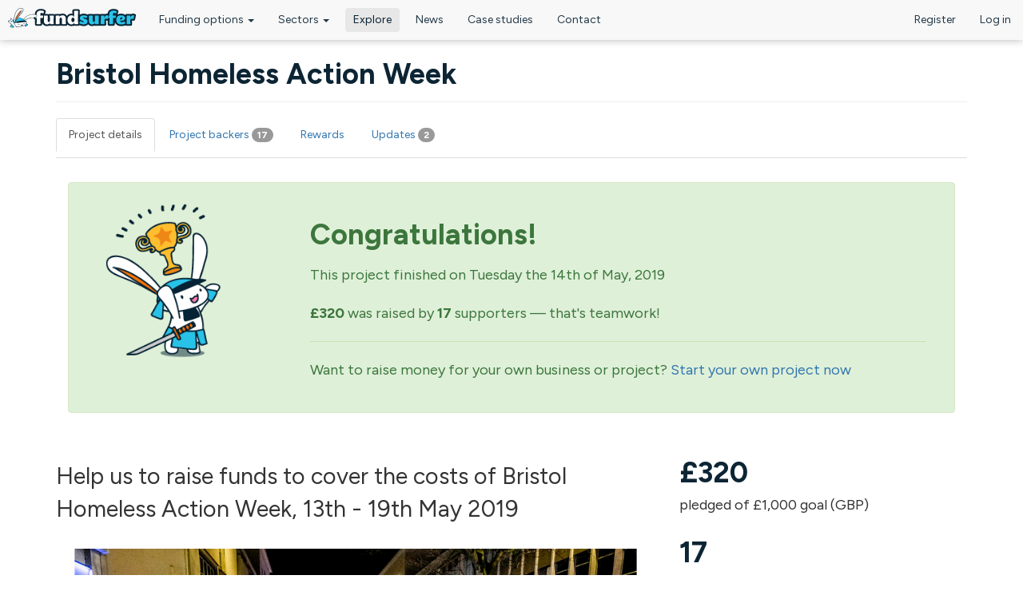

--- FILE ---
content_type: text/html; charset=utf-8
request_url: https://www.fundsurfer.com/crowdfund/bristol-homeless-action-week
body_size: 31529
content:
<!DOCTYPE html>
<html lang="en" dir="ltr" prefix="og: http://ogp.me/ns# article: http://ogp.me/ns/article# book: http://ogp.me/ns/book# profile: http://ogp.me/ns/profile# video: http://ogp.me/ns/video# product: http://ogp.me/ns/product# content: http://purl.org/rss/1.0/modules/content/ dc: http://purl.org/dc/terms/ foaf: http://xmlns.com/foaf/0.1/ rdfs: http://www.w3.org/2000/01/rdf-schema# sioc: http://rdfs.org/sioc/ns# sioct: http://rdfs.org/sioc/types# skos: http://www.w3.org/2004/02/skos/core# xsd: http://www.w3.org/2001/XMLSchema#">
<head profile="http://www.w3.org/1999/xhtml/vocab">
  <meta charset="utf-8"><script type="text/javascript">(window.NREUM||(NREUM={})).init={ajax:{deny_list:["bam.nr-data.net"]},feature_flags:["soft_nav"]};(window.NREUM||(NREUM={})).loader_config={licenseKey:"0767d23128",applicationID:"3466571",browserID:"3466613"};;/*! For license information please see nr-loader-rum-1.307.0.min.js.LICENSE.txt */
(()=>{var e,t,r={163:(e,t,r)=>{"use strict";r.d(t,{j:()=>E});var n=r(384),i=r(1741);var a=r(2555);r(860).K7.genericEvents;const s="experimental.resources",o="register",c=e=>{if(!e||"string"!=typeof e)return!1;try{document.createDocumentFragment().querySelector(e)}catch{return!1}return!0};var d=r(2614),u=r(944),l=r(8122);const f="[data-nr-mask]",g=e=>(0,l.a)(e,(()=>{const e={feature_flags:[],experimental:{allow_registered_children:!1,resources:!1},mask_selector:"*",block_selector:"[data-nr-block]",mask_input_options:{color:!1,date:!1,"datetime-local":!1,email:!1,month:!1,number:!1,range:!1,search:!1,tel:!1,text:!1,time:!1,url:!1,week:!1,textarea:!1,select:!1,password:!0}};return{ajax:{deny_list:void 0,block_internal:!0,enabled:!0,autoStart:!0},api:{get allow_registered_children(){return e.feature_flags.includes(o)||e.experimental.allow_registered_children},set allow_registered_children(t){e.experimental.allow_registered_children=t},duplicate_registered_data:!1},browser_consent_mode:{enabled:!1},distributed_tracing:{enabled:void 0,exclude_newrelic_header:void 0,cors_use_newrelic_header:void 0,cors_use_tracecontext_headers:void 0,allowed_origins:void 0},get feature_flags(){return e.feature_flags},set feature_flags(t){e.feature_flags=t},generic_events:{enabled:!0,autoStart:!0},harvest:{interval:30},jserrors:{enabled:!0,autoStart:!0},logging:{enabled:!0,autoStart:!0},metrics:{enabled:!0,autoStart:!0},obfuscate:void 0,page_action:{enabled:!0},page_view_event:{enabled:!0,autoStart:!0},page_view_timing:{enabled:!0,autoStart:!0},performance:{capture_marks:!1,capture_measures:!1,capture_detail:!0,resources:{get enabled(){return e.feature_flags.includes(s)||e.experimental.resources},set enabled(t){e.experimental.resources=t},asset_types:[],first_party_domains:[],ignore_newrelic:!0}},privacy:{cookies_enabled:!0},proxy:{assets:void 0,beacon:void 0},session:{expiresMs:d.wk,inactiveMs:d.BB},session_replay:{autoStart:!0,enabled:!1,preload:!1,sampling_rate:10,error_sampling_rate:100,collect_fonts:!1,inline_images:!1,fix_stylesheets:!0,mask_all_inputs:!0,get mask_text_selector(){return e.mask_selector},set mask_text_selector(t){c(t)?e.mask_selector="".concat(t,",").concat(f):""===t||null===t?e.mask_selector=f:(0,u.R)(5,t)},get block_class(){return"nr-block"},get ignore_class(){return"nr-ignore"},get mask_text_class(){return"nr-mask"},get block_selector(){return e.block_selector},set block_selector(t){c(t)?e.block_selector+=",".concat(t):""!==t&&(0,u.R)(6,t)},get mask_input_options(){return e.mask_input_options},set mask_input_options(t){t&&"object"==typeof t?e.mask_input_options={...t,password:!0}:(0,u.R)(7,t)}},session_trace:{enabled:!0,autoStart:!0},soft_navigations:{enabled:!0,autoStart:!0},spa:{enabled:!0,autoStart:!0},ssl:void 0,user_actions:{enabled:!0,elementAttributes:["id","className","tagName","type"]}}})());var p=r(6154),m=r(9324);let h=0;const v={buildEnv:m.F3,distMethod:m.Xs,version:m.xv,originTime:p.WN},b={consented:!1},y={appMetadata:{},get consented(){return this.session?.state?.consent||b.consented},set consented(e){b.consented=e},customTransaction:void 0,denyList:void 0,disabled:!1,harvester:void 0,isolatedBacklog:!1,isRecording:!1,loaderType:void 0,maxBytes:3e4,obfuscator:void 0,onerror:void 0,ptid:void 0,releaseIds:{},session:void 0,timeKeeper:void 0,registeredEntities:[],jsAttributesMetadata:{bytes:0},get harvestCount(){return++h}},_=e=>{const t=(0,l.a)(e,y),r=Object.keys(v).reduce((e,t)=>(e[t]={value:v[t],writable:!1,configurable:!0,enumerable:!0},e),{});return Object.defineProperties(t,r)};var w=r(5701);const x=e=>{const t=e.startsWith("http");e+="/",r.p=t?e:"https://"+e};var R=r(7836),k=r(3241);const A={accountID:void 0,trustKey:void 0,agentID:void 0,licenseKey:void 0,applicationID:void 0,xpid:void 0},S=e=>(0,l.a)(e,A),T=new Set;function E(e,t={},r,s){let{init:o,info:c,loader_config:d,runtime:u={},exposed:l=!0}=t;if(!c){const e=(0,n.pV)();o=e.init,c=e.info,d=e.loader_config}e.init=g(o||{}),e.loader_config=S(d||{}),c.jsAttributes??={},p.bv&&(c.jsAttributes.isWorker=!0),e.info=(0,a.D)(c);const f=e.init,m=[c.beacon,c.errorBeacon];T.has(e.agentIdentifier)||(f.proxy.assets&&(x(f.proxy.assets),m.push(f.proxy.assets)),f.proxy.beacon&&m.push(f.proxy.beacon),e.beacons=[...m],function(e){const t=(0,n.pV)();Object.getOwnPropertyNames(i.W.prototype).forEach(r=>{const n=i.W.prototype[r];if("function"!=typeof n||"constructor"===n)return;let a=t[r];e[r]&&!1!==e.exposed&&"micro-agent"!==e.runtime?.loaderType&&(t[r]=(...t)=>{const n=e[r](...t);return a?a(...t):n})})}(e),(0,n.US)("activatedFeatures",w.B)),u.denyList=[...f.ajax.deny_list||[],...f.ajax.block_internal?m:[]],u.ptid=e.agentIdentifier,u.loaderType=r,e.runtime=_(u),T.has(e.agentIdentifier)||(e.ee=R.ee.get(e.agentIdentifier),e.exposed=l,(0,k.W)({agentIdentifier:e.agentIdentifier,drained:!!w.B?.[e.agentIdentifier],type:"lifecycle",name:"initialize",feature:void 0,data:e.config})),T.add(e.agentIdentifier)}},384:(e,t,r)=>{"use strict";r.d(t,{NT:()=>s,US:()=>u,Zm:()=>o,bQ:()=>d,dV:()=>c,pV:()=>l});var n=r(6154),i=r(1863),a=r(1910);const s={beacon:"bam.nr-data.net",errorBeacon:"bam.nr-data.net"};function o(){return n.gm.NREUM||(n.gm.NREUM={}),void 0===n.gm.newrelic&&(n.gm.newrelic=n.gm.NREUM),n.gm.NREUM}function c(){let e=o();return e.o||(e.o={ST:n.gm.setTimeout,SI:n.gm.setImmediate||n.gm.setInterval,CT:n.gm.clearTimeout,XHR:n.gm.XMLHttpRequest,REQ:n.gm.Request,EV:n.gm.Event,PR:n.gm.Promise,MO:n.gm.MutationObserver,FETCH:n.gm.fetch,WS:n.gm.WebSocket},(0,a.i)(...Object.values(e.o))),e}function d(e,t){let r=o();r.initializedAgents??={},t.initializedAt={ms:(0,i.t)(),date:new Date},r.initializedAgents[e]=t}function u(e,t){o()[e]=t}function l(){return function(){let e=o();const t=e.info||{};e.info={beacon:s.beacon,errorBeacon:s.errorBeacon,...t}}(),function(){let e=o();const t=e.init||{};e.init={...t}}(),c(),function(){let e=o();const t=e.loader_config||{};e.loader_config={...t}}(),o()}},782:(e,t,r)=>{"use strict";r.d(t,{T:()=>n});const n=r(860).K7.pageViewTiming},860:(e,t,r)=>{"use strict";r.d(t,{$J:()=>u,K7:()=>c,P3:()=>d,XX:()=>i,Yy:()=>o,df:()=>a,qY:()=>n,v4:()=>s});const n="events",i="jserrors",a="browser/blobs",s="rum",o="browser/logs",c={ajax:"ajax",genericEvents:"generic_events",jserrors:i,logging:"logging",metrics:"metrics",pageAction:"page_action",pageViewEvent:"page_view_event",pageViewTiming:"page_view_timing",sessionReplay:"session_replay",sessionTrace:"session_trace",softNav:"soft_navigations",spa:"spa"},d={[c.pageViewEvent]:1,[c.pageViewTiming]:2,[c.metrics]:3,[c.jserrors]:4,[c.spa]:5,[c.ajax]:6,[c.sessionTrace]:7,[c.softNav]:8,[c.sessionReplay]:9,[c.logging]:10,[c.genericEvents]:11},u={[c.pageViewEvent]:s,[c.pageViewTiming]:n,[c.ajax]:n,[c.spa]:n,[c.softNav]:n,[c.metrics]:i,[c.jserrors]:i,[c.sessionTrace]:a,[c.sessionReplay]:a,[c.logging]:o,[c.genericEvents]:"ins"}},944:(e,t,r)=>{"use strict";r.d(t,{R:()=>i});var n=r(3241);function i(e,t){"function"==typeof console.debug&&(console.debug("New Relic Warning: https://github.com/newrelic/newrelic-browser-agent/blob/main/docs/warning-codes.md#".concat(e),t),(0,n.W)({agentIdentifier:null,drained:null,type:"data",name:"warn",feature:"warn",data:{code:e,secondary:t}}))}},1687:(e,t,r)=>{"use strict";r.d(t,{Ak:()=>d,Ze:()=>f,x3:()=>u});var n=r(3241),i=r(7836),a=r(3606),s=r(860),o=r(2646);const c={};function d(e,t){const r={staged:!1,priority:s.P3[t]||0};l(e),c[e].get(t)||c[e].set(t,r)}function u(e,t){e&&c[e]&&(c[e].get(t)&&c[e].delete(t),p(e,t,!1),c[e].size&&g(e))}function l(e){if(!e)throw new Error("agentIdentifier required");c[e]||(c[e]=new Map)}function f(e="",t="feature",r=!1){if(l(e),!e||!c[e].get(t)||r)return p(e,t);c[e].get(t).staged=!0,g(e)}function g(e){const t=Array.from(c[e]);t.every(([e,t])=>t.staged)&&(t.sort((e,t)=>e[1].priority-t[1].priority),t.forEach(([t])=>{c[e].delete(t),p(e,t)}))}function p(e,t,r=!0){const s=e?i.ee.get(e):i.ee,c=a.i.handlers;if(!s.aborted&&s.backlog&&c){if((0,n.W)({agentIdentifier:e,type:"lifecycle",name:"drain",feature:t}),r){const e=s.backlog[t],r=c[t];if(r){for(let t=0;e&&t<e.length;++t)m(e[t],r);Object.entries(r).forEach(([e,t])=>{Object.values(t||{}).forEach(t=>{t[0]?.on&&t[0]?.context()instanceof o.y&&t[0].on(e,t[1])})})}}s.isolatedBacklog||delete c[t],s.backlog[t]=null,s.emit("drain-"+t,[])}}function m(e,t){var r=e[1];Object.values(t[r]||{}).forEach(t=>{var r=e[0];if(t[0]===r){var n=t[1],i=e[3],a=e[2];n.apply(i,a)}})}},1738:(e,t,r)=>{"use strict";r.d(t,{U:()=>g,Y:()=>f});var n=r(3241),i=r(9908),a=r(1863),s=r(944),o=r(5701),c=r(3969),d=r(8362),u=r(860),l=r(4261);function f(e,t,r,a){const f=a||r;!f||f[e]&&f[e]!==d.d.prototype[e]||(f[e]=function(){(0,i.p)(c.xV,["API/"+e+"/called"],void 0,u.K7.metrics,r.ee),(0,n.W)({agentIdentifier:r.agentIdentifier,drained:!!o.B?.[r.agentIdentifier],type:"data",name:"api",feature:l.Pl+e,data:{}});try{return t.apply(this,arguments)}catch(e){(0,s.R)(23,e)}})}function g(e,t,r,n,s){const o=e.info;null===r?delete o.jsAttributes[t]:o.jsAttributes[t]=r,(s||null===r)&&(0,i.p)(l.Pl+n,[(0,a.t)(),t,r],void 0,"session",e.ee)}},1741:(e,t,r)=>{"use strict";r.d(t,{W:()=>a});var n=r(944),i=r(4261);class a{#e(e,...t){if(this[e]!==a.prototype[e])return this[e](...t);(0,n.R)(35,e)}addPageAction(e,t){return this.#e(i.hG,e,t)}register(e){return this.#e(i.eY,e)}recordCustomEvent(e,t){return this.#e(i.fF,e,t)}setPageViewName(e,t){return this.#e(i.Fw,e,t)}setCustomAttribute(e,t,r){return this.#e(i.cD,e,t,r)}noticeError(e,t){return this.#e(i.o5,e,t)}setUserId(e,t=!1){return this.#e(i.Dl,e,t)}setApplicationVersion(e){return this.#e(i.nb,e)}setErrorHandler(e){return this.#e(i.bt,e)}addRelease(e,t){return this.#e(i.k6,e,t)}log(e,t){return this.#e(i.$9,e,t)}start(){return this.#e(i.d3)}finished(e){return this.#e(i.BL,e)}recordReplay(){return this.#e(i.CH)}pauseReplay(){return this.#e(i.Tb)}addToTrace(e){return this.#e(i.U2,e)}setCurrentRouteName(e){return this.#e(i.PA,e)}interaction(e){return this.#e(i.dT,e)}wrapLogger(e,t,r){return this.#e(i.Wb,e,t,r)}measure(e,t){return this.#e(i.V1,e,t)}consent(e){return this.#e(i.Pv,e)}}},1863:(e,t,r)=>{"use strict";function n(){return Math.floor(performance.now())}r.d(t,{t:()=>n})},1910:(e,t,r)=>{"use strict";r.d(t,{i:()=>a});var n=r(944);const i=new Map;function a(...e){return e.every(e=>{if(i.has(e))return i.get(e);const t="function"==typeof e?e.toString():"",r=t.includes("[native code]"),a=t.includes("nrWrapper");return r||a||(0,n.R)(64,e?.name||t),i.set(e,r),r})}},2555:(e,t,r)=>{"use strict";r.d(t,{D:()=>o,f:()=>s});var n=r(384),i=r(8122);const a={beacon:n.NT.beacon,errorBeacon:n.NT.errorBeacon,licenseKey:void 0,applicationID:void 0,sa:void 0,queueTime:void 0,applicationTime:void 0,ttGuid:void 0,user:void 0,account:void 0,product:void 0,extra:void 0,jsAttributes:{},userAttributes:void 0,atts:void 0,transactionName:void 0,tNamePlain:void 0};function s(e){try{return!!e.licenseKey&&!!e.errorBeacon&&!!e.applicationID}catch(e){return!1}}const o=e=>(0,i.a)(e,a)},2614:(e,t,r)=>{"use strict";r.d(t,{BB:()=>s,H3:()=>n,g:()=>d,iL:()=>c,tS:()=>o,uh:()=>i,wk:()=>a});const n="NRBA",i="SESSION",a=144e5,s=18e5,o={STARTED:"session-started",PAUSE:"session-pause",RESET:"session-reset",RESUME:"session-resume",UPDATE:"session-update"},c={SAME_TAB:"same-tab",CROSS_TAB:"cross-tab"},d={OFF:0,FULL:1,ERROR:2}},2646:(e,t,r)=>{"use strict";r.d(t,{y:()=>n});class n{constructor(e){this.contextId=e}}},2843:(e,t,r)=>{"use strict";r.d(t,{G:()=>a,u:()=>i});var n=r(3878);function i(e,t=!1,r,i){(0,n.DD)("visibilitychange",function(){if(t)return void("hidden"===document.visibilityState&&e());e(document.visibilityState)},r,i)}function a(e,t,r){(0,n.sp)("pagehide",e,t,r)}},3241:(e,t,r)=>{"use strict";r.d(t,{W:()=>a});var n=r(6154);const i="newrelic";function a(e={}){try{n.gm.dispatchEvent(new CustomEvent(i,{detail:e}))}catch(e){}}},3606:(e,t,r)=>{"use strict";r.d(t,{i:()=>a});var n=r(9908);a.on=s;var i=a.handlers={};function a(e,t,r,a){s(a||n.d,i,e,t,r)}function s(e,t,r,i,a){a||(a="feature"),e||(e=n.d);var s=t[a]=t[a]||{};(s[r]=s[r]||[]).push([e,i])}},3878:(e,t,r)=>{"use strict";function n(e,t){return{capture:e,passive:!1,signal:t}}function i(e,t,r=!1,i){window.addEventListener(e,t,n(r,i))}function a(e,t,r=!1,i){document.addEventListener(e,t,n(r,i))}r.d(t,{DD:()=>a,jT:()=>n,sp:()=>i})},3969:(e,t,r)=>{"use strict";r.d(t,{TZ:()=>n,XG:()=>o,rs:()=>i,xV:()=>s,z_:()=>a});const n=r(860).K7.metrics,i="sm",a="cm",s="storeSupportabilityMetrics",o="storeEventMetrics"},4234:(e,t,r)=>{"use strict";r.d(t,{W:()=>a});var n=r(7836),i=r(1687);class a{constructor(e,t){this.agentIdentifier=e,this.ee=n.ee.get(e),this.featureName=t,this.blocked=!1}deregisterDrain(){(0,i.x3)(this.agentIdentifier,this.featureName)}}},4261:(e,t,r)=>{"use strict";r.d(t,{$9:()=>d,BL:()=>o,CH:()=>g,Dl:()=>_,Fw:()=>y,PA:()=>h,Pl:()=>n,Pv:()=>k,Tb:()=>l,U2:()=>a,V1:()=>R,Wb:()=>x,bt:()=>b,cD:()=>v,d3:()=>w,dT:()=>c,eY:()=>p,fF:()=>f,hG:()=>i,k6:()=>s,nb:()=>m,o5:()=>u});const n="api-",i="addPageAction",a="addToTrace",s="addRelease",o="finished",c="interaction",d="log",u="noticeError",l="pauseReplay",f="recordCustomEvent",g="recordReplay",p="register",m="setApplicationVersion",h="setCurrentRouteName",v="setCustomAttribute",b="setErrorHandler",y="setPageViewName",_="setUserId",w="start",x="wrapLogger",R="measure",k="consent"},5289:(e,t,r)=>{"use strict";r.d(t,{GG:()=>s,Qr:()=>c,sB:()=>o});var n=r(3878),i=r(6389);function a(){return"undefined"==typeof document||"complete"===document.readyState}function s(e,t){if(a())return e();const r=(0,i.J)(e),s=setInterval(()=>{a()&&(clearInterval(s),r())},500);(0,n.sp)("load",r,t)}function o(e){if(a())return e();(0,n.DD)("DOMContentLoaded",e)}function c(e){if(a())return e();(0,n.sp)("popstate",e)}},5607:(e,t,r)=>{"use strict";r.d(t,{W:()=>n});const n=(0,r(9566).bz)()},5701:(e,t,r)=>{"use strict";r.d(t,{B:()=>a,t:()=>s});var n=r(3241);const i=new Set,a={};function s(e,t){const r=t.agentIdentifier;a[r]??={},e&&"object"==typeof e&&(i.has(r)||(t.ee.emit("rumresp",[e]),a[r]=e,i.add(r),(0,n.W)({agentIdentifier:r,loaded:!0,drained:!0,type:"lifecycle",name:"load",feature:void 0,data:e})))}},6154:(e,t,r)=>{"use strict";r.d(t,{OF:()=>c,RI:()=>i,WN:()=>u,bv:()=>a,eN:()=>l,gm:()=>s,mw:()=>o,sb:()=>d});var n=r(1863);const i="undefined"!=typeof window&&!!window.document,a="undefined"!=typeof WorkerGlobalScope&&("undefined"!=typeof self&&self instanceof WorkerGlobalScope&&self.navigator instanceof WorkerNavigator||"undefined"!=typeof globalThis&&globalThis instanceof WorkerGlobalScope&&globalThis.navigator instanceof WorkerNavigator),s=i?window:"undefined"!=typeof WorkerGlobalScope&&("undefined"!=typeof self&&self instanceof WorkerGlobalScope&&self||"undefined"!=typeof globalThis&&globalThis instanceof WorkerGlobalScope&&globalThis),o=Boolean("hidden"===s?.document?.visibilityState),c=/iPad|iPhone|iPod/.test(s.navigator?.userAgent),d=c&&"undefined"==typeof SharedWorker,u=((()=>{const e=s.navigator?.userAgent?.match(/Firefox[/\s](\d+\.\d+)/);Array.isArray(e)&&e.length>=2&&e[1]})(),Date.now()-(0,n.t)()),l=()=>"undefined"!=typeof PerformanceNavigationTiming&&s?.performance?.getEntriesByType("navigation")?.[0]?.responseStart},6389:(e,t,r)=>{"use strict";function n(e,t=500,r={}){const n=r?.leading||!1;let i;return(...r)=>{n&&void 0===i&&(e.apply(this,r),i=setTimeout(()=>{i=clearTimeout(i)},t)),n||(clearTimeout(i),i=setTimeout(()=>{e.apply(this,r)},t))}}function i(e){let t=!1;return(...r)=>{t||(t=!0,e.apply(this,r))}}r.d(t,{J:()=>i,s:()=>n})},6630:(e,t,r)=>{"use strict";r.d(t,{T:()=>n});const n=r(860).K7.pageViewEvent},7699:(e,t,r)=>{"use strict";r.d(t,{It:()=>a,KC:()=>o,No:()=>i,qh:()=>s});var n=r(860);const i=16e3,a=1e6,s="SESSION_ERROR",o={[n.K7.logging]:!0,[n.K7.genericEvents]:!1,[n.K7.jserrors]:!1,[n.K7.ajax]:!1}},7836:(e,t,r)=>{"use strict";r.d(t,{P:()=>o,ee:()=>c});var n=r(384),i=r(8990),a=r(2646),s=r(5607);const o="nr@context:".concat(s.W),c=function e(t,r){var n={},s={},u={},l=!1;try{l=16===r.length&&d.initializedAgents?.[r]?.runtime.isolatedBacklog}catch(e){}var f={on:p,addEventListener:p,removeEventListener:function(e,t){var r=n[e];if(!r)return;for(var i=0;i<r.length;i++)r[i]===t&&r.splice(i,1)},emit:function(e,r,n,i,a){!1!==a&&(a=!0);if(c.aborted&&!i)return;t&&a&&t.emit(e,r,n);var o=g(n);m(e).forEach(e=>{e.apply(o,r)});var d=v()[s[e]];d&&d.push([f,e,r,o]);return o},get:h,listeners:m,context:g,buffer:function(e,t){const r=v();if(t=t||"feature",f.aborted)return;Object.entries(e||{}).forEach(([e,n])=>{s[n]=t,t in r||(r[t]=[])})},abort:function(){f._aborted=!0,Object.keys(f.backlog).forEach(e=>{delete f.backlog[e]})},isBuffering:function(e){return!!v()[s[e]]},debugId:r,backlog:l?{}:t&&"object"==typeof t.backlog?t.backlog:{},isolatedBacklog:l};return Object.defineProperty(f,"aborted",{get:()=>{let e=f._aborted||!1;return e||(t&&(e=t.aborted),e)}}),f;function g(e){return e&&e instanceof a.y?e:e?(0,i.I)(e,o,()=>new a.y(o)):new a.y(o)}function p(e,t){n[e]=m(e).concat(t)}function m(e){return n[e]||[]}function h(t){return u[t]=u[t]||e(f,t)}function v(){return f.backlog}}(void 0,"globalEE"),d=(0,n.Zm)();d.ee||(d.ee=c)},8122:(e,t,r)=>{"use strict";r.d(t,{a:()=>i});var n=r(944);function i(e,t){try{if(!e||"object"!=typeof e)return(0,n.R)(3);if(!t||"object"!=typeof t)return(0,n.R)(4);const r=Object.create(Object.getPrototypeOf(t),Object.getOwnPropertyDescriptors(t)),a=0===Object.keys(r).length?e:r;for(let s in a)if(void 0!==e[s])try{if(null===e[s]){r[s]=null;continue}Array.isArray(e[s])&&Array.isArray(t[s])?r[s]=Array.from(new Set([...e[s],...t[s]])):"object"==typeof e[s]&&"object"==typeof t[s]?r[s]=i(e[s],t[s]):r[s]=e[s]}catch(e){r[s]||(0,n.R)(1,e)}return r}catch(e){(0,n.R)(2,e)}}},8362:(e,t,r)=>{"use strict";r.d(t,{d:()=>a});var n=r(9566),i=r(1741);class a extends i.W{agentIdentifier=(0,n.LA)(16)}},8374:(e,t,r)=>{r.nc=(()=>{try{return document?.currentScript?.nonce}catch(e){}return""})()},8990:(e,t,r)=>{"use strict";r.d(t,{I:()=>i});var n=Object.prototype.hasOwnProperty;function i(e,t,r){if(n.call(e,t))return e[t];var i=r();if(Object.defineProperty&&Object.keys)try{return Object.defineProperty(e,t,{value:i,writable:!0,enumerable:!1}),i}catch(e){}return e[t]=i,i}},9324:(e,t,r)=>{"use strict";r.d(t,{F3:()=>i,Xs:()=>a,xv:()=>n});const n="1.307.0",i="PROD",a="CDN"},9566:(e,t,r)=>{"use strict";r.d(t,{LA:()=>o,bz:()=>s});var n=r(6154);const i="xxxxxxxx-xxxx-4xxx-yxxx-xxxxxxxxxxxx";function a(e,t){return e?15&e[t]:16*Math.random()|0}function s(){const e=n.gm?.crypto||n.gm?.msCrypto;let t,r=0;return e&&e.getRandomValues&&(t=e.getRandomValues(new Uint8Array(30))),i.split("").map(e=>"x"===e?a(t,r++).toString(16):"y"===e?(3&a()|8).toString(16):e).join("")}function o(e){const t=n.gm?.crypto||n.gm?.msCrypto;let r,i=0;t&&t.getRandomValues&&(r=t.getRandomValues(new Uint8Array(e)));const s=[];for(var o=0;o<e;o++)s.push(a(r,i++).toString(16));return s.join("")}},9908:(e,t,r)=>{"use strict";r.d(t,{d:()=>n,p:()=>i});var n=r(7836).ee.get("handle");function i(e,t,r,i,a){a?(a.buffer([e],i),a.emit(e,t,r)):(n.buffer([e],i),n.emit(e,t,r))}}},n={};function i(e){var t=n[e];if(void 0!==t)return t.exports;var a=n[e]={exports:{}};return r[e](a,a.exports,i),a.exports}i.m=r,i.d=(e,t)=>{for(var r in t)i.o(t,r)&&!i.o(e,r)&&Object.defineProperty(e,r,{enumerable:!0,get:t[r]})},i.f={},i.e=e=>Promise.all(Object.keys(i.f).reduce((t,r)=>(i.f[r](e,t),t),[])),i.u=e=>"nr-rum-1.307.0.min.js",i.o=(e,t)=>Object.prototype.hasOwnProperty.call(e,t),e={},t="NRBA-1.307.0.PROD:",i.l=(r,n,a,s)=>{if(e[r])e[r].push(n);else{var o,c;if(void 0!==a)for(var d=document.getElementsByTagName("script"),u=0;u<d.length;u++){var l=d[u];if(l.getAttribute("src")==r||l.getAttribute("data-webpack")==t+a){o=l;break}}if(!o){c=!0;var f={296:"sha512-3EXXyZqgAupfCzApe8jx8MLgGn3TbzhyI1Jve2HiIeHZU3eYpQT4hF0fMRkBBDdQT8+b9YmzmeYUZ4Q/8KBSNg=="};(o=document.createElement("script")).charset="utf-8",i.nc&&o.setAttribute("nonce",i.nc),o.setAttribute("data-webpack",t+a),o.src=r,0!==o.src.indexOf(window.location.origin+"/")&&(o.crossOrigin="anonymous"),f[s]&&(o.integrity=f[s])}e[r]=[n];var g=(t,n)=>{o.onerror=o.onload=null,clearTimeout(p);var i=e[r];if(delete e[r],o.parentNode&&o.parentNode.removeChild(o),i&&i.forEach(e=>e(n)),t)return t(n)},p=setTimeout(g.bind(null,void 0,{type:"timeout",target:o}),12e4);o.onerror=g.bind(null,o.onerror),o.onload=g.bind(null,o.onload),c&&document.head.appendChild(o)}},i.r=e=>{"undefined"!=typeof Symbol&&Symbol.toStringTag&&Object.defineProperty(e,Symbol.toStringTag,{value:"Module"}),Object.defineProperty(e,"__esModule",{value:!0})},i.p="https://js-agent.newrelic.com/",(()=>{var e={374:0,840:0};i.f.j=(t,r)=>{var n=i.o(e,t)?e[t]:void 0;if(0!==n)if(n)r.push(n[2]);else{var a=new Promise((r,i)=>n=e[t]=[r,i]);r.push(n[2]=a);var s=i.p+i.u(t),o=new Error;i.l(s,r=>{if(i.o(e,t)&&(0!==(n=e[t])&&(e[t]=void 0),n)){var a=r&&("load"===r.type?"missing":r.type),s=r&&r.target&&r.target.src;o.message="Loading chunk "+t+" failed: ("+a+": "+s+")",o.name="ChunkLoadError",o.type=a,o.request=s,n[1](o)}},"chunk-"+t,t)}};var t=(t,r)=>{var n,a,[s,o,c]=r,d=0;if(s.some(t=>0!==e[t])){for(n in o)i.o(o,n)&&(i.m[n]=o[n]);if(c)c(i)}for(t&&t(r);d<s.length;d++)a=s[d],i.o(e,a)&&e[a]&&e[a][0](),e[a]=0},r=self["webpackChunk:NRBA-1.307.0.PROD"]=self["webpackChunk:NRBA-1.307.0.PROD"]||[];r.forEach(t.bind(null,0)),r.push=t.bind(null,r.push.bind(r))})(),(()=>{"use strict";i(8374);var e=i(8362),t=i(860);const r=Object.values(t.K7);var n=i(163);var a=i(9908),s=i(1863),o=i(4261),c=i(1738);var d=i(1687),u=i(4234),l=i(5289),f=i(6154),g=i(944),p=i(384);const m=e=>f.RI&&!0===e?.privacy.cookies_enabled;function h(e){return!!(0,p.dV)().o.MO&&m(e)&&!0===e?.session_trace.enabled}var v=i(6389),b=i(7699);class y extends u.W{constructor(e,t){super(e.agentIdentifier,t),this.agentRef=e,this.abortHandler=void 0,this.featAggregate=void 0,this.loadedSuccessfully=void 0,this.onAggregateImported=new Promise(e=>{this.loadedSuccessfully=e}),this.deferred=Promise.resolve(),!1===e.init[this.featureName].autoStart?this.deferred=new Promise((t,r)=>{this.ee.on("manual-start-all",(0,v.J)(()=>{(0,d.Ak)(e.agentIdentifier,this.featureName),t()}))}):(0,d.Ak)(e.agentIdentifier,t)}importAggregator(e,t,r={}){if(this.featAggregate)return;const n=async()=>{let n;await this.deferred;try{if(m(e.init)){const{setupAgentSession:t}=await i.e(296).then(i.bind(i,3305));n=t(e)}}catch(e){(0,g.R)(20,e),this.ee.emit("internal-error",[e]),(0,a.p)(b.qh,[e],void 0,this.featureName,this.ee)}try{if(!this.#t(this.featureName,n,e.init))return(0,d.Ze)(this.agentIdentifier,this.featureName),void this.loadedSuccessfully(!1);const{Aggregate:i}=await t();this.featAggregate=new i(e,r),e.runtime.harvester.initializedAggregates.push(this.featAggregate),this.loadedSuccessfully(!0)}catch(e){(0,g.R)(34,e),this.abortHandler?.(),(0,d.Ze)(this.agentIdentifier,this.featureName,!0),this.loadedSuccessfully(!1),this.ee&&this.ee.abort()}};f.RI?(0,l.GG)(()=>n(),!0):n()}#t(e,r,n){if(this.blocked)return!1;switch(e){case t.K7.sessionReplay:return h(n)&&!!r;case t.K7.sessionTrace:return!!r;default:return!0}}}var _=i(6630),w=i(2614),x=i(3241);class R extends y{static featureName=_.T;constructor(e){var t;super(e,_.T),this.setupInspectionEvents(e.agentIdentifier),t=e,(0,c.Y)(o.Fw,function(e,r){"string"==typeof e&&("/"!==e.charAt(0)&&(e="/"+e),t.runtime.customTransaction=(r||"http://custom.transaction")+e,(0,a.p)(o.Pl+o.Fw,[(0,s.t)()],void 0,void 0,t.ee))},t),this.importAggregator(e,()=>i.e(296).then(i.bind(i,3943)))}setupInspectionEvents(e){const t=(t,r)=>{t&&(0,x.W)({agentIdentifier:e,timeStamp:t.timeStamp,loaded:"complete"===t.target.readyState,type:"window",name:r,data:t.target.location+""})};(0,l.sB)(e=>{t(e,"DOMContentLoaded")}),(0,l.GG)(e=>{t(e,"load")}),(0,l.Qr)(e=>{t(e,"navigate")}),this.ee.on(w.tS.UPDATE,(t,r)=>{(0,x.W)({agentIdentifier:e,type:"lifecycle",name:"session",data:r})})}}class k extends e.d{constructor(e){var t;(super(),f.gm)?(this.features={},(0,p.bQ)(this.agentIdentifier,this),this.desiredFeatures=new Set(e.features||[]),this.desiredFeatures.add(R),(0,n.j)(this,e,e.loaderType||"agent"),t=this,(0,c.Y)(o.cD,function(e,r,n=!1){if("string"==typeof e){if(["string","number","boolean"].includes(typeof r)||null===r)return(0,c.U)(t,e,r,o.cD,n);(0,g.R)(40,typeof r)}else(0,g.R)(39,typeof e)},t),function(e){(0,c.Y)(o.Dl,function(t,r=!1){if("string"!=typeof t&&null!==t)return void(0,g.R)(41,typeof t);const n=e.info.jsAttributes["enduser.id"];r&&null!=n&&n!==t?(0,a.p)(o.Pl+"setUserIdAndResetSession",[t],void 0,"session",e.ee):(0,c.U)(e,"enduser.id",t,o.Dl,!0)},e)}(this),function(e){(0,c.Y)(o.nb,function(t){if("string"==typeof t||null===t)return(0,c.U)(e,"application.version",t,o.nb,!1);(0,g.R)(42,typeof t)},e)}(this),function(e){(0,c.Y)(o.d3,function(){e.ee.emit("manual-start-all")},e)}(this),function(e){(0,c.Y)(o.Pv,function(t=!0){if("boolean"==typeof t){if((0,a.p)(o.Pl+o.Pv,[t],void 0,"session",e.ee),e.runtime.consented=t,t){const t=e.features.page_view_event;t.onAggregateImported.then(e=>{const r=t.featAggregate;e&&!r.sentRum&&r.sendRum()})}}else(0,g.R)(65,typeof t)},e)}(this),this.run()):(0,g.R)(21)}get config(){return{info:this.info,init:this.init,loader_config:this.loader_config,runtime:this.runtime}}get api(){return this}run(){try{const e=function(e){const t={};return r.forEach(r=>{t[r]=!!e[r]?.enabled}),t}(this.init),n=[...this.desiredFeatures];n.sort((e,r)=>t.P3[e.featureName]-t.P3[r.featureName]),n.forEach(r=>{if(!e[r.featureName]&&r.featureName!==t.K7.pageViewEvent)return;if(r.featureName===t.K7.spa)return void(0,g.R)(67);const n=function(e){switch(e){case t.K7.ajax:return[t.K7.jserrors];case t.K7.sessionTrace:return[t.K7.ajax,t.K7.pageViewEvent];case t.K7.sessionReplay:return[t.K7.sessionTrace];case t.K7.pageViewTiming:return[t.K7.pageViewEvent];default:return[]}}(r.featureName).filter(e=>!(e in this.features));n.length>0&&(0,g.R)(36,{targetFeature:r.featureName,missingDependencies:n}),this.features[r.featureName]=new r(this)})}catch(e){(0,g.R)(22,e);for(const e in this.features)this.features[e].abortHandler?.();const t=(0,p.Zm)();delete t.initializedAgents[this.agentIdentifier]?.features,delete this.sharedAggregator;return t.ee.get(this.agentIdentifier).abort(),!1}}}var A=i(2843),S=i(782);class T extends y{static featureName=S.T;constructor(e){super(e,S.T),f.RI&&((0,A.u)(()=>(0,a.p)("docHidden",[(0,s.t)()],void 0,S.T,this.ee),!0),(0,A.G)(()=>(0,a.p)("winPagehide",[(0,s.t)()],void 0,S.T,this.ee)),this.importAggregator(e,()=>i.e(296).then(i.bind(i,2117))))}}var E=i(3969);class I extends y{static featureName=E.TZ;constructor(e){super(e,E.TZ),f.RI&&document.addEventListener("securitypolicyviolation",e=>{(0,a.p)(E.xV,["Generic/CSPViolation/Detected"],void 0,this.featureName,this.ee)}),this.importAggregator(e,()=>i.e(296).then(i.bind(i,9623)))}}new k({features:[R,T,I],loaderType:"lite"})})()})();</script>
  <meta name="viewport" content="width=device-width, initial-scale=1.0">
  <meta charset="utf-8" />
<link rel="shortcut icon" href="https://www.fundsurfer.com/sites/all/themes/custom/classy/favicon.ico" />
<link rel="author" href="https://www.fundsurfer.com/humans.txt" />
<link href="/sites/all/themes/custom/classy/apple-touch-icon.png" rel="apple-touch-icon" />
<link href="/sites/all/themes/custom/classy/apple-touch-icon.png" rel="icon" sizes="192x192" />
<meta name="description" content="&#039;Volunteers&#039; is a photography exhibition about the people who work with the homeless community in Bristol. Help raise awareness by making it happen. ❤️ Bristol Homeless Action Week: Volunteers - A Photography Exhibition. is a crowdfunding project by Ken Abbott on @fundsurfer." />
<meta name="abstract" content="Each year the Bristol Homeless Forum, which represents homelessness charities in the city, organises a week of events called &#039;Bristol Homeless Action Week&#039;.This year the focus will be on volunteers and raising awareness about the many different ways that people can offer their help. Many people would like to help but often don&#039;t know how. Bristol Homeless Action Week is a crowdfunding project by Ken Abbott" />
<meta name="rating" content="general" />
<meta name="referrer" content="origin-when-cross-origin" />
<link rel="image_src" href="https://www.fundsurfer.com/sites/default/files/project/2808/images/exhib3.jpg" />
<link rel="canonical" href="https://www.fundsurfer.com/crowdfund/bristol-homeless-action-week" />
<link rel="shortlink" href="https://www.fundsurfer.com/node/2808" />
<meta property="fb:admins" content="615175736" />
<meta property="fb:app_id" content="759125954204178" />
<meta property="og:site_name" content="Fundsurfer" />
<meta property="og:type" content="article" />
<meta property="og:url" content="https://www.fundsurfer.com/crowdfund/bristol-homeless-action-week" />
<meta property="og:title" content="Bristol Homeless Action Week" />
<meta property="og:description" content="Help us to raise funds to cover the costs of Bristol Homeless Action Week, 13th - 19th May 2019" />
<meta property="og:updated_time" content="2019-05-15T08:28:14+01:00" />
<meta property="og:image" content="https://www.fundsurfer.com/sites/default/files/project/2808/images/exhib3.jpg" />
<meta property="og:image:url" content="https://www.fundsurfer.com/sites/default/files/project/2808/images/exhib3.jpg" />
<meta property="og:image:secure_url" content="https://www.fundsurfer.com/sites/default/files/project/2808/images/exhib3.jpg" />
<meta name="twitter:card" content="summary_large_image" />
<meta name="twitter:url" content="https://www.fundsurfer.com/crowdfund/bristol-homeless-action-week" />
<meta name="twitter:title" content="Bristol Homeless Action Week" />
<meta name="twitter:description" content="Help us to raise funds to cover the costs of Bristol Homeless Action Week, 13th - 19th May 2019" />
<meta name="twitter:image" content="https://www.fundsurfer.com/sites/default/files/project/2808/images/exhib3.jpg" />
<meta property="article:published_time" content="2019-04-08T10:33:39+01:00" />
<meta property="article:modified_time" content="2019-05-15T08:28:14+01:00" />
  <title>Bristol Homeless Action Week: Volunteers - A Photography Exhibition. – a crowdfunding project on @fundsurfer</title>
  <link rel="stylesheet" href="https://www.fundsurfer.com/sites/default/files/css/css_lQaZfjVpwP_oGNqdtWCSpJT1EMqXdMiU84ekLLxQnc4.css" media="all" />
<link rel="stylesheet" href="https://www.fundsurfer.com/sites/default/files/css/css_we-GwWsWjHZVoJ8AKYHkl1GLh4Mvv1Azj9OWRM06G4s.css" media="all" />
<link rel="stylesheet" href="https://www.fundsurfer.com/sites/default/files/css/css_EmRQHog_WYxIQXemmywefa9LEIJR38zwdQ8ZhwP1Ki0.css" media="all" />
<link rel="stylesheet" href="https://fonts.googleapis.com/css2?family=Figtree:ital,wght@0,300..900;1,300..900&amp;display=swap" media="all" />
<link rel="stylesheet" href="https://www.fundsurfer.com/sites/default/files/css/css_UUCq8O-9Immxl0H7aQijA33Rj0f1Tz_pyzYbngxbs5s.css" media="all" />
  <!-- HTML5 element support for IE6-8 -->
  <!--[if lt IE 9]>
    <script src="//html5shiv.googlecode.com/svn/trunk/html5.js"></script>
  <![endif]-->
  <script src="https://www.fundsurfer.com/sites/default/files/js/js_sRG7pzla6G-ucoSMpeLytaA5EUuZcvdC9ts-E4aMPJs.js"></script>
<script src="https://www.fundsurfer.com/sites/default/files/js/js_NpQFy4NWHBHFtoJaFKk6AseR-P7p_c-mnqnAKAvjj5g.js"></script>
<script src="https://www.fundsurfer.com/sites/default/files/js/js_ERQGIOnxayM9G2PX-y8antqARJXlqX_HBozWCZog_Dc.js"></script>
<script src="https://www.fundsurfer.com/sites/default/files/js/js_JZjrHbkIlUIU53DE8hjmeBzc0O_4DB19OJB6FDw9MaY.js"></script>
<script defer="defer">var _prum = [['id', '5935a4595992c74c8d6ebafa'], ['mark', 'firstbyte', (new Date()).getTime()]];
(function() {
    var s = document.getElementsByTagName('script')[0]
      , p = document.createElement('script');
    p.async = 'async';
    p.src = '//rum-static.pingdom.net/prum.min.js';
    s.parentNode.insertBefore(p, s);
})();</script>
<script src="https://www.fundsurfer.com/sites/default/files/js/js_rsGiM5M1ffe6EhN-RnhM5f3pDyJ8ZAPFJNKpfjtepLk.js"></script>
<script>(function(i,s,o,g,r,a,m){i["GoogleAnalyticsObject"]=r;i[r]=i[r]||function(){(i[r].q=i[r].q||[]).push(arguments)},i[r].l=1*new Date();a=s.createElement(o),m=s.getElementsByTagName(o)[0];a.async=1;a.src=g;m.parentNode.insertBefore(a,m)})(window,document,"script","https://www.google-analytics.com/analytics.js","ga");ga("create", "UA-39310739-1", {"cookieDomain":"auto","allowLinker":true});ga("require", "displayfeatures");ga("require", "linker");ga("linker:autoLink", ["www.fundsurfer.com"]);ga("send", "pageview");</script>
<script src="https://www.fundsurfer.com/sites/default/files/js/js_-5hG856GN_FZc_X88ZzvFXE2wOyzxlQ0ZcePo20u7hw.js"></script>
<script src="https://www.fundsurfer.com/sites/default/files/js/js_OLgr-593LYCzF1vZ05PpqLNjLgPEsdxeuLPiASPOib8.js"></script>
<script>jQuery.extend(Drupal.settings, {"basePath":"\/","pathPrefix":"","setHasJsCookie":0,"ajaxPageState":{"theme":"classy","theme_token":"xaXm8v9_ZxLckslvUs07KYha7jSy9vBssoYgIHCZsF0","jquery_version":"2.2","jquery_version_token":"C2Ey9-RPvjE7_kPVmosopc3eU1srAoLOS0lTNH2DaBg","js":{"sites\/all\/themes\/contrib\/bootstrap\/js\/bootstrap.js":1,"sites\/all\/modules\/contrib\/jquery_update\/replace\/jquery\/2.2\/jquery.min.js":1,"misc\/jquery-extend-3.4.0.js":1,"misc\/jquery-html-prefilter-3.5.0-backport.js":1,"misc\/jquery.once.js":1,"misc\/drupal.js":1,"sites\/all\/libraries\/fitvids\/jquery.fitvids.js":1,"sites\/all\/libraries\/blazy\/blazy.min.js":1,"sites\/all\/modules\/contrib\/jquery_update\/js\/jquery_browser.js":1,"sites\/all\/modules\/contrib\/jquery_update\/replace\/ui\/external\/jquery.cookie.js":1,"sites\/all\/modules\/contrib\/jquery_update\/replace\/jquery.form\/4\/jquery.form.min.js":1,"misc\/ajax.js":1,"sites\/all\/modules\/contrib\/jquery_update\/js\/jquery_update.js":1,"sites\/all\/modules\/custom\/bootstrap_slider\/slider\/js\/bootstrap-slider.js":1,"sites\/all\/modules\/custom\/bootstrap_slider\/bootstrap_slider.js":1,"sites\/all\/modules\/custom\/bootstrap_slider\/moment.min.js":1,"sites\/all\/modules\/contrib\/fitvids\/fitvids.js":1,"sites\/all\/modules\/custom\/pledge\/pledge.js":1,"sites\/all\/modules\/custom\/start\/start.js":1,"sites\/all\/modules\/custom\/uihelper\/uihelper.js":1,"sites\/all\/modules\/custom\/uihelper\/vendor\/jquery.equalheights.min.js":1,"sites\/all\/modules\/custom\/uihelper\/vendor\/jquery.shorten.min.js":1,"sites\/all\/modules\/custom\/uihelper\/vendor\/jquery.dotdotdot-1.5.9.min.js":1,"sites\/all\/modules\/custom\/uihelper\/vendor\/jquery.are-you-sure.js":1,"sites\/all\/modules\/contrib\/lazy\/lazy.js":1,"sites\/all\/modules\/contrib\/views\/js\/base.js":1,"sites\/all\/themes\/contrib\/bootstrap\/js\/misc\/_progress.js":1,"sites\/all\/modules\/contrib\/views\/js\/ajax_view.js":1,"sites\/all\/modules\/contrib\/views_bootstrap\/js\/views-bootstrap-carousel.js":1,"0":1,"sites\/all\/modules\/contrib\/google_analytics\/googleanalytics.js":1,"1":1,"sites\/all\/themes\/custom\/classy\/vendor\/bootstrap\/js\/bootstrap.min.js":1,"sites\/all\/themes\/custom\/classy\/vendor\/jquery-video-lightning\/dist\/videoLightning.min.js":1,"sites\/all\/themes\/custom\/classy\/js\/mobile.js":1,"sites\/all\/themes\/custom\/classy\/js\/theme.js":1,"sites\/all\/themes\/contrib\/bootstrap\/js\/modules\/views\/js\/ajax_view.js":1,"sites\/all\/themes\/contrib\/bootstrap\/js\/misc\/ajax.js":1},"css":{"modules\/system\/system.base.css":1,"sites\/all\/modules\/custom\/bootstrap_slider\/slider\/css\/slider.css":1,"sites\/all\/modules\/custom\/bootstrap_slider\/bootstrap_slider.css":1,"modules\/field\/theme\/field.css":1,"sites\/all\/modules\/contrib\/fitvids\/fitvids.css":1,"sites\/all\/modules\/contrib\/logintoboggan\/logintoboggan.css":1,"modules\/node\/node.css":1,"sites\/all\/modules\/custom\/pledge\/pledge.css":1,"sites\/all\/modules\/contrib\/search_krumo\/search_krumo.css":1,"sites\/all\/modules\/custom\/uihelper\/uihelper.css":1,"sites\/all\/modules\/contrib\/views\/css\/views.css":1,"sites\/all\/modules\/contrib\/ctools\/css\/ctools.css":1,"sites\/all\/modules\/contrib\/panels\/css\/panels.css":1,"sites\/all\/modules\/contrib\/wysiwyg_linebreaks\/wysiwyg_linebreaks.css":1,"public:\/\/ctools\/css\/ba67f2306b47ad53b77edf8d30e24ebc.css":1,"sites\/all\/modules\/contrib\/field_collection\/field_collection.theme.css":1,"sites\/all\/libraries\/fontawesome\/css\/font-awesome.css":1,"https:\/\/fonts.googleapis.com\/css2?family=Figtree:ital,wght@0,300..900;1,300..900\u0026display=swap":1,"sites\/all\/themes\/custom\/classy\/vendor\/bootstrap\/css\/bootstrap.min.css":1,"sites\/all\/themes\/custom\/classy\/vendor\/bootstrap-social\/bootstrap-social.css":1,"sites\/all\/themes\/custom\/classy\/css\/style.css":1,"sites\/all\/themes\/custom\/classy\/css\/ignore\/panels.css":1}},"views":{"ajax_path":"\/views\/ajax","ajaxViews":{"views_dom_id:7368ea8adffe40f7e255b64eec20af5c":{"view_name":"projects_featured","view_display_id":"panel_pane_1","view_args":"","view_path":"node\/2808","view_base_path":"projects\/featured","view_dom_id":"7368ea8adffe40f7e255b64eec20af5c","pager_element":0}}},"urlIsAjaxTrusted":{"\/views\/ajax":true},"viewsBootstrap":{"carousel":{"1":{"id":1,"name":"project_gallery","attributes":{"interval":20000,"pause":"hover"}}}},"fitvids":{"custom_domains":["iframe[src^=\u0027\/\/www.facebook.com\u0027]","iframe[src^=\u0027\/\/www.slideshare.net\u0027]"],"selectors":["body"],"simplifymarkup":0},"googleanalytics":{"trackOutbound":1,"trackMailto":1,"trackDownload":1,"trackDownloadExtensions":"7z|aac|arc|arj|asf|asx|avi|bin|csv|doc(x|m)?|dot(x|m)?|exe|flv|gif|gz|gzip|hqx|jar|jpe?g|js|mp(2|3|4|e?g)|mov(ie)?|msi|msp|pdf|phps|png|ppt(x|m)?|pot(x|m)?|pps(x|m)?|ppam|sld(x|m)?|thmx|qtm?|ra(m|r)?|sea|sit|tar|tgz|torrent|txt|wav|wma|wmv|wpd|xls(x|m|b)?|xlt(x|m)|xlam|xml|z|zip","trackDomainMode":2,"trackCrossDomains":["www.fundsurfer.com"]},"lazy":{"errorClass":"b-error","loadInvisible":false,"offset":100,"saveViewportOffsetDelay":50,"selector":".b-lazy","src":"data-src","successClass":"b-loaded","validateDelay":25},"bootstrap":{"anchorsFix":0,"anchorsSmoothScrolling":0,"formHasError":1,"popoverEnabled":1,"popoverOptions":{"animation":1,"html":0,"placement":"right","selector":"","trigger":"click","triggerAutoclose":1,"title":"","content":"","delay":0,"container":"body"},"tooltipEnabled":1,"tooltipOptions":{"animation":1,"html":0,"placement":"auto left","selector":"","trigger":"hover focus","delay":0,"container":"body"}}});</script>
  <meta name="google-translate-customization" content="d8eb7589a48650b8-2626b9f1eef84d71-ga5b0fd912d12ac1d-12"></meta></head>
<body class="html not-front not-logged-in no-sidebars page-node page-node- page-node-2808 node-type-reward project-status-3 funding-type-135 published" >
  <div id="skip-link">
    <a href="#main-content" class="element-invisible element-focusable">Skip to main content</a>
  </div>
    <div id="large-screen-test" class="visible-sm visible-md visible-lg"></div>
<header id="navbar" role="banner" class="navbar navbar-default navbar-fixed-top" role="navigation">
  <div class="container-fluid">
        
    <div class="navbar-header">
                  <a class="logo logo-plus-yuki navbar-btn pull-left" href="/" title="Home">
                <img src="/sites/all/themes/custom/classy/images/logos/logo-plus-yuki.svg" style="width: 100%; height: auto;" alt="Home" />
      </a>
      
      
      <!-- .btn-navbar is used as the toggle for collapsed navbar content -->
      <button type="button" class="navbar-toggle" data-toggle="collapse" data-hover="collapse" data-target=".navbar-collapse">
        <i class="fa fa-bars"></i> Menu
      </button>
    </div>

          <div class="navbar-collapse collapse">
                <!--<ul class="nav navbar-nav">-->
          <ul class="menu nav navbar-nav"><li class="first expanded dropdown"><a href="/funding-options" class="dropdown-toggle" data-toggle="dropdown">Funding options <span class="caret"></span></a><ul class="dropdown-menu"><li class="first collapsed"><a href="/funding-options/reward-donation-crowdfunding">Crowdfunding</a></li>
<li class="leaf"><a href="/funding-options/community-shares">Community Shares</a></li>
<li class="collapsed"><a href="/funding-options/equity-investment">Equity</a></li>
<li class="collapsed"><a href="/funding-options/debt">Debt</a></li>
<li class="leaf"><a href="/funding-options/reach-fund">Reach Fund</a></li>
<li class="leaf"><a href="/funding-options/crypto">Crypto crowdfunding</a></li>
<li class="last leaf"><a href="/funding-options/flexible-finance-fund">Flexible finance grants and loans</a></li>
</ul></li>
<li class="expanded dropdown"><a href="/sectors" class="dropdown-toggle" data-toggle="dropdown">Sectors <span class="caret"></span></a><ul class="dropdown-menu"><li class="first leaf"><a href="/funding-options/film-tv-finance">Film &amp; TV Finance</a></li>
<li class="leaf"><a href="/funding-options/tech-investment">Tech Investment</a></li>
<li class="leaf"><a href="/funding-options/charity-funding">Charity Funding</a></li>
<li class="leaf"><a href="/funding-options/real-estate-investment">Real Estate Investment</a></li>
<li class="last leaf"><a href="/funding-options/impact-investment">Impact investment</a></li>
</ul></li>
<li class="leaf active-trail active"><a href="/explore" class="active-trail">Explore</a></li>
<li class="leaf"><a href="/blog">News</a></li>
<li class="leaf"><a href="/case-studies">Case studies</a></li>
<li class="last leaf"><a href="/contact-us">Contact</a></li>
</ul>        <!--</ul>-->
        
        <!-- search form with appended button -->
        <form class="navbar-form navbar-left" role="search" action="/search-projects" id="navbar-search-form">
          <div class="input-group">
                        <input type="text" name="query" id="query" class="form-control" placeholder="Search for…" size="10">
            <span class="input-group-btn">
              <button class="btn btn-default" type="submit" aria-label="Search"><i class="fa fa-search"></i></button>
            </span>
          </div>
        </form>
      
        <!-- User links -->
        <div class="navbar-right">
                                  <ul class="menu nav navbar-nav secondary"><li class="first leaf"><a href="/user/register" id="user-menu-register" class="user-nav-btn">Register</a></li>
<li class="last leaf"><a href="/user/login" id="user-menu-login">Log in</a></li>
</ul>                  </div>
      </div>
      
          </div>
  </div>
</header>

  <div class="region-hero region-hero-temp">
    </div>


<div class="main-container container">
  
    
    <header role="banner" id="page-header">
          </header>

    <div class="row">

      
      <section class="col-sm-12">
      
                
                          <div class="x-hidden-xs hidden"><ol class="breadcrumb"><li><a href="/explore">Explore</a></li>
<li><a href="/explore/crowdfunding">Crowdfunding</a></li>
<li class="active">Bristol Homeless Action Week</li>
</ol></div>
                <a id="main-content"></a>
                          <h1 class="page-header">Bristol Homeless Action Week</h1>
                                                  <div class="x-hidden-xs page-tabs"><h2 class="element-invisible">Primary tabs</h2><ul class="tabs--primary nav nav-tabs"><li class="active"><a href="/crowdfund/bristol-homeless-action-week" class="active">View<span class="element-invisible">(active tab)</span></a></li>
<li><a href="/node/2808/backers">Project backers</a></li>
<li><a href="/node/2808/rewards">Rewards</a></li>
<li><a href="/node/2808/updates">Updates</a></li>
</ul></div>
                                  <div class="region region-content">
    <section id="block-system-main" class="block block-system clearfix">

      
  <div class="bootstrap-twocol-stacked" >
  <div class="row">
    <div class='panel-panel top col-sm-12'><div class="panel-pane pane-custom pane-8"  >
  
      
  
  <div class="pane-content">
    <!-- 2808, 0,  -->
  </div>

  
  </div>
<div class="panel-pane pane-custom pane-9"  >
  
      
  
  <div class="pane-content">
    <div class="row">
  <div class="clearfix alert alert-success" style="padding: 20px; margin: 30px;">
    <div class="col-sm-3">
      <img src="/sites/all/themes/custom/classy/images/mascot/fs_yuki_win_sml.png" style="max-height: 200px;" />
    </div>
    <div class="col-sm-9">
      <h1 style="color: inherit;">Congratulations!</h1>
            <p>This project finished on Tuesday the 14th of May, 2019</p>
            <p><b>£320</b> was raised by <b>17</b> supporters — that's teamwork!</p>
      <hr />
      <p>Want to raise money for your own business or project? <a href="/start/crowdfunding?ref=success&nid=2808">Start your own project now</a></p>
    </div>
  </div>
</div>  </div>

  
  </div>
</div>  </div>
  <div class="row">
    <div class='panel-panel left col-sm-8'><div class="panel-pane pane-entity-field pane-node-field-intro"  >
  
      
  
  <div class="pane-content">
    <div class="field field-name-field-intro field-type-text-long field-label-hidden"><div class="field-items"><div class="field-item even">Help us to raise funds to cover the costs of Bristol Homeless Action Week, 13th - 19th May 2019</div></div></div>  </div>

  
  </div>
<div class="panel-pane pane-block pane-views-project-gallery-block pane-views"  >
  
      
  
  <div class="pane-content">
    <div class="view view-project-gallery view-id-project_gallery view-display-id-block view-dom-id-5498c4f6b867706e16017075a78e9a3b">
        
  
  
      <div class="view-content">
      <div id="views-bootstrap-carousel-1" class="views-bootstrap-carousel-plugin-style carousel slide" >
      <!-- Carousel indicators -->
    <ol class="carousel-indicators">
              <li data-target="#views-bootstrap-carousel-1" data-slide-to="0" class="active">1</li>
          </ol>
  
  <!-- Carousel items -->
  <div class="carousel-inner">
          <div class="item active">
          
          <img class="media img-responsive" loading="lazy" typeof="foaf:Image" src="https://www.fundsurfer.com/sites/default/files/styles/project_large/public/project/2808/images/exhib3.jpg?itok=F-iz8NoE" width="960" height="600" alt="" />        </div>
      </div>

      <!-- Carousel navigation -->
    <a class="carousel-control left" href="#views-bootstrap-carousel-1" data-slide="prev">
      <span class="fa fa-chevron-left"></span>
    </a>
    <a class="carousel-control right" href="#views-bootstrap-carousel-1" data-slide="next">
      <span class="fa fa-chevron-right"></span>
    </a>
  </div>
    </div>
  
  
  
  
  
  
</div>  </div>

  
  </div>
<div class="panel-pane pane-entity-field pane-node-body"  >
  
      
  
  <div class="pane-content">
    <div class="field field-name-body field-type-text-with-summary field-label-hidden"><div class="field-items"><div class="field-item even" property="content:encoded"><p>Each year the Bristol Homeless Forum, which represents homelessness charities in the city, organises a week of events called 'Bristol Homeless Action Week'.</p>
<p>This year the focus will be on volunteers and raising awareness about the many different ways that people can offer their help. Many people would like to help but often don't know how.</p>
<p>The week begins with a launch event on the evening of Monday 13th May at The Kitchen, Silver Street, followed by a variety of drop in events (Tues 14th - Sat 18th) where people can learn more about how they can help. Throughout the week there will be a photography exhibition by Ken Abbott: 'Volunteers', which showcases the different ways in which a diverse and inspirational group of people are currently giving their time to help.</p>
<p>We need to raise funds to cover the running costs of the week. Any amount big or small will be very gratefully received.  Details of how to make a contribution, along with rewards for doing so, can be found on this page.</p>
<p>If you would like to find out more information about volunteering, or other ways you can help, come to the exhibition! Many of the charities that help the homeless community in Bristol will be present during the week and available for a chat. If for any reason you are unable to attend you can send a message via this page and someone will be in touch.</p>
<p>For more information on Bristol Homeless Action Week please visit <a href="https://bristolhomelessactionweek.org">https://bristolhomelessactionweek.org</a></p></div></div></div>  </div>

  
  </div>
<div class="panel-pane pane-custom pane-2 share-project"  >
  
      
  
  <div class="pane-content">
    <div class="project-pledge-now" style="background-position: 0 0%;">
  <h2 class="title">Tell your friends</h2>

  <p class="message">Share this page with your friends to give this project the best chance of success</p>
  <div class="sharing-buttons">
    <span class="hidden">Share this page: </span>
    <button id="fbButton" type="button"><i class="fa fa-facebook"></i></button>
    <button id="tw" type="button"><i class="fa fa-twitter"></i></button>
    <button id="linkedin" type="button"><i class="fa fa-linkedin"></i></button>
    <button id="reddit" type="button"><i class="fa fa-reddit"></i></button>
    <button id="email" type="button"><i class="fa fa-envelope"></i></button>
    <button id="embed" type="button" data-toggle="modal" data-target="#embedmodal"><i class="fa fa-code"></i></button>
  </div>

  <!--<p class="message">You can also embed this project on your own website or blog. Click to get your widget.</p>
  <div class="sharing-buttons">
    <button id="embed" type="button" data-toggle="modal" data-target="#embedmodal"><i class="fa fa-code"></i> get embed code</button>
  </div>-->

</div>






<style>
.sharing-buttons {
}
.sharing-buttons button {
    color: #fff;
    border: none;
    border-radius: 2px;
    padding: 4px;
    transition: transform 0.1s ease-in;
}
.sharing-buttons button:hover {
    /*transform: translateY(-4px);*/
    transform: scale(1.2);
}
.sharing-buttons button .fa {
    width: 24px;
    height: 24px;
    font-size: 24px;
    line-height: 24px;
    text-align: center;
    display: block;
}
#fbButton, .sharing-buttons button .fa.fa-facebook {
    background-color: #3b5998;
}
#tw, .sharing-buttons button .fa.fa-twitter {
    background-color: #1da1f2;
}
#linkedin, .sharing-buttons button .fa.fa-linkedin {
    background-color: #0077b5;
}
#reddit, .sharing-buttons button .fa.fa-reddit{
    background-color: #ff5700;
}
#email, .sharing-buttons button .fa.fa-envelope {
    background-color: #848484;
}
#embed {
    /*background: linear-gradient( -45deg ,#d8effd, #a2a7de);*/
    color: #0a2434;
}
#embed .fa-code {
    color: #0a2434;
    /*color: #333;*/
    /*display: inline-block;*/
}
</style>

<script src="https://unpkg.com/vanilla-sharing"></script>
  <script>
    var META = {
      URL: 'https://www.fundsurfer.com/crowdfund/bristol-homeless-action-week',
      TITLE: 'Bristol Homeless Action Week',
      DESCRIPTION: '',
      IMAGE: '',
      FB_APP_ID: '759125954204178',
    };

    document.getElementById('fbButton').addEventListener('click', function() {
      VanillaSharing.fbButton({
        url: META.URL,
      });
    });

    document.getElementById('tw').addEventListener('click', function() {
      VanillaSharing.tw({
        url: META.URL,
        title: META.TITLE,
        hashtags: ['fundsurfer', 'crowdfunding'],
      });
    });

    document.getElementById('reddit').addEventListener('click', function() {
      VanillaSharing.reddit({
        url: META.URL,
        title: META.TITLE,
      });
    });

    document.getElementById('email').addEventListener('click', function() {
      VanillaSharing.email({
        url: META.URL,
        title: META.TITLE,
        description: META.DESCRIPTION,
        subject: META.TITLE,
      });
    });

    document.getElementById('linkedin').addEventListener('click', function() {
      VanillaSharing.linkedin({
        url: META.URL,
        title: META.TITLE,
        description: META.DESCRIPTION,
      });
    });
  </script>

<!-- Modal -->
<div class="modal fade" id="embedmodal" tabindex="-1" role="dialog" aria-labelledby="embedmodallabel" aria-hidden="true">
  <div class="modal-dialog">
    <div class="modal-content">
      <div class="modal-header">
        <button type="button" class="close" data-dismiss="modal"><span aria-hidden="true">&times;</span><span class="sr-only">Close</span></button>
        <h4 class="modal-title" id="embedmodallabel">Get the embed widget</h4>
      </div>
      <div class="modal-body">
        <p>Embed this project in your own website by using this HTML code</p>
        <div class="form-group">
          <textarea class="form-control" id="embedmodalhtml" style="font-family: consolas, monospace;" rows="3"><iframe width="220" height="420" src="https://www.fundsurfer.com/node/2808/embed" frameborder="0" scrolling="no"></iframe></textarea>
        </div>
        <p>The widget looks like this, and will always show up-to-date information</p>
<style>
.embed-width-container {
    background-color: #eee;
    background-image: repeating-linear-gradient(-45deg, transparent, transparent 10px, rgba(255,255,255,.5) 10px, rgba(255,255,255,.5) 20px);
    text-align: center;
    padding: 10px;
}
.embed-width-container iframe {
  border: 1px solid #ccc;
}
</style>
        <div class="embed-width-container">
          <iframe width="220" height="420" src="/node/2808/embed?notrack" frameborder="0" scrolling="no"></iframe>
        </div>
      </div>
      <div class="modal-footer">
        <button type="button" class="btn btn-default" data-dismiss="modal">Close</button>
      </div>
    </div>
  </div>
</div>  </div>

  
  </div>
</div>    <div class='panel-panel right col-sm-4'><div class="panel-pane pane-custom pane-5"  >
  
      
  
  <div class="pane-content">
    <div class="panel-big-totals" style="margin-bottom: 40px;">
  <h1 class="panel-big-totals-pledged" style="font-size: 2em; margin-bottom: 0; padding-bottom: 0;">£<span class="panel-big-totals-pledged-total">320</span></h1>
  <p>pledged of £1,000 goal (GBP)</p>
    <div class="progress" style="height: 0.5em;">
      <div class="progress-bar progress-bar-success" role="progressbar" aria-valuenow="32" aria-valuemin="0" aria-valuemax="100" style="width: 32%">
        <span class="sr-only">32% pledged</span>
      </div>
    </div>
      <h1 style="font-size: 2em; margin-bottom: 0; padding-bottom: 0;"><span class="panel-big-totals-backers-total">17</span></h1><p>backers</p>
      <p>This project ended on 14 May 2019</p>
    <p><small>This is a <b>take what you raise</b> project. At the end of the funding period the project owner receives all of the pledged funds.</small></p>
</div>
  </div>

  
  </div>
<div class="panel-pane pane-custom pane-7"  >
  
        <h2 class="pane-title">
      This project was created by    </h2>
    
  
  <div class="pane-content">
    <div class="media">
  <a class="pull-left" href="/users/ken-abbott">
    <img class="media-object img-thumbnail" src="https://www.fundsurfer.com/sites/default/files/styles/avatar_small/public/pictures/picture-10409-1465399798.jpg?itok=jEeb2n-2" alt="Ken Abbott">
  </a>
  <div class="media-body">
    <h4 class="media-heading"><a href="/users/ken-abbott">Ken Abbott</a></h4>
                              </div>
</div>
    </div>

  
  </div>
<div class="panel-pane pane-entity-field pane-node-field-rewards"  >
  
        <h2 class="pane-title">
      Get these rewards    </h2>
    
  
  <div class="pane-content">
    <div class="field-collection-container clearfix"><div class="field field-name-field-rewards field-type-field-collection field-label-hidden"><div class="field-items"><div class="field-item even"><div class="field-collection-view clearfix view-mode-full"><div class="well entity entity-field-collection-item field-collection-item-field-rewards clearfix"
   about="/field-collection/field-rewards/2382"      >
    <div class="content">
        
                  <h3>£10 &ndash; A huge virtual hug</h3>
              
            <div class="alert alert-warning">
              <p class="text-center"><b>2</b> people want this</p>
          </div>
       
        <img class="reward-thumbnail img-responsive" loading="lazy" src="https://www.fundsurfer.com/sites/default/files/styles/project_thumb/public/project/rewards/2382/images/p10.jpg?itok=st_RM9cN" alt="Get this reward" />
    
                <p>If you pledge £10 you will get a huge virtual hug, a big shout on all our social media platforms and your name on the 'big thank you' board at the exhibition :-).</p>        
    
    
  </div>
  </div>
</div></div><div class="field-item odd"><div class="field-collection-view clearfix view-mode-full"><div class="well entity entity-field-collection-item field-collection-item-field-rewards clearfix"
   about="/field-collection/field-rewards/2383"      >
    <div class="content">
        
                  <h3>£25 &ndash; Signed postcard of an image from the exhibition.</h3>
              
            <div class="alert alert-warning">
              <p class="text-center"><b>3</b> people want this</p>
          </div>
       
        <img class="reward-thumbnail img-responsive" loading="lazy" src="https://www.fundsurfer.com/sites/default/files/styles/project_thumb/public/project/rewards/2383/images/p25.jpg?itok=0V-x1e6b" alt="Get this reward" />
    
                <p>If you pledge £25 you will get a signed postcard of an image of your choice from the exhibition......</p>
<p>...and a huge virtual hug, a big shout on all our social media platforms and your name on the 'big thank you' board at the exhibition :-).</p>        
    
    
  </div>
  </div>
</div></div><div class="field-item even"><div class="field-collection-view clearfix view-mode-full"><div class="well entity entity-field-collection-item field-collection-item-field-rewards clearfix"
   about="/field-collection/field-rewards/2384"      >
    <div class="content">
        
                  <h3>£50 &ndash; Signed A4 print of an image from the exhibition.</h3>
              
            <div class="alert alert-warning">
              <p class="text-center"><b>2</b> people want this</p>
          </div>
       
        <img class="reward-thumbnail img-responsive" loading="lazy" src="https://www.fundsurfer.com/sites/default/files/styles/project_thumb/public/project/rewards/2384/images/p50.jpg?itok=P4PZhqSg" alt="Get this reward" />
    
                <p>If you pledge £50 you will get a signed A4 print of an image of your choice from the exhibition......</p>
<p>...and a huge virtual hug, a big shout on all our social media platforms and your name on the 'big thank you' board at the exhibition :-).</p>        
    
    
  </div>
  </div>
</div></div><div class="field-item odd"><div class="field-collection-view clearfix view-mode-full"><div class="well entity entity-field-collection-item field-collection-item-field-rewards clearfix"
   about="/field-collection/field-rewards/2385"      >
    <div class="content">
        
                  <h3>£100 &ndash; Signed A1 print of an image from the exhibition</h3>
              
           
        <img class="reward-thumbnail img-responsive" loading="lazy" src="https://www.fundsurfer.com/sites/default/files/styles/project_thumb/public/project/rewards/2385/images/p100.jpg?itok=jxodptYf" alt="Get this reward" />
    
                <p>If you pledge £100 you will get an A1 print of an image of your choice from the exhibition......</p>
<p>...and a huge virtual hug, a big shout out on all our social media platforms and your name on the 'big thank you' board at the exhibition :-).</p>        
    
    
  </div>
  </div>
</div></div><div class="field-item even"><div class="field-collection-view clearfix view-mode-full"><div class="well entity entity-field-collection-item field-collection-item-field-rewards clearfix"
   about="/field-collection/field-rewards/2386"      >
    <div class="content">
        
                  <h3>£100 &ndash; Bristol Harbourside Photowalk</h3>
              
           
        <img class="reward-thumbnail img-responsive" loading="lazy" src="https://www.fundsurfer.com/sites/default/files/styles/project_thumb/public/project/rewards/2386/images/p100.jpg?itok=hqCamkb7" alt="Get this reward" />
    
                <p>If you pledge £100 you can take part in a photowalk around Bristol's Harbourside on a pleasant Sunday afternoon (date tbc) with me as your guide.  Learn how to use your camera, take some great shots and ask all the questions you like.</p>        
    
    
  </div>
  </div>
</div></div><div class="field-item odd"><div class="field-collection-view clearfix view-mode-full"><div class="well entity entity-field-collection-item field-collection-item-field-rewards clearfix"
   about="/field-collection/field-rewards/2404"      >
      <!-- this reward is not available -->
    <script>
    jQuery(document).ready(function(){
      jQuery(".field-collection-item-field-rewards[about='/field-collection/field-rewards/2404']").hide().closest('.field-item').remove();
    });
    </script>
  </div>
</div></div><div class="field-item even"><div class="field-collection-view clearfix view-mode-full"><div class="well entity entity-field-collection-item field-collection-item-field-rewards clearfix"
   about="/field-collection/field-rewards/2387"      >
      <!-- this reward is not available -->
    <script>
    jQuery(document).ready(function(){
      jQuery(".field-collection-item-field-rewards[about='/field-collection/field-rewards/2387']").hide().closest('.field-item').remove();
    });
    </script>
  </div>
</div></div><div class="field-item odd"><div class="field-collection-view clearfix view-mode-full field-collection-view-final"><div class="well entity entity-field-collection-item field-collection-item-field-rewards clearfix"
   about="/field-collection/field-rewards/2388"      >
    <div class="content">
        
                  <h3>£250 &ndash; Family Photo shoot</h3>
              
           
        <img class="reward-thumbnail img-responsive" loading="lazy" src="https://www.fundsurfer.com/sites/default/files/styles/project_thumb/public/project/rewards/2388/images/p250.jpg?itok=9Y0DDFbI" alt="Get this reward" />
    
                <p>If you pledge £250 you will get a 3 hour family photoshoot with me at a location of your choice.</p>
<p>Any number of family members/friends/pets can be included and the photos can range from formal to the very informal or a mixture of all types.</p>
<p>The location can be at your house or on location - parks, woods and beaches always make great places for such shoots.  The choice is up to you :-)</p>        
    
    
  </div>
  </div>
</div></div></div></div></div>  </div>

  
  </div>
</div>  </div>
  <div class="row">
    <div class='panel-panel bottom col-sm-12'><div class="panel-pane pane-views pane-projects-similar-by-term clearfix"  >
  
        <h2 class="pane-title">
      Similar projects    </h2>
    
  
  <div class="pane-content">
    <div class="view view-projects-similar-by-term view-id-projects_similar_by_term view-display-id-block view-dom-id-0aaefdefa9ad964a1bbd610dba0a638a">
        
  
  
      <div class="view-content">
        <div class="views-row views-row-1 views-row-odd views-row-first col-sm-6 col-md-3 col-lg-3">
    
<div class="node node-reward-teaser teaser-card project-status-2 funding-type-open-ended  " id="reward-4598">

    
    
  <div class="teaser-card-image">
  <a href="/crowdfund/jacobs-wells-baths"><img src="[data-uri]" data-src="https://www.fundsurfer.com/sites/default/files/styles/project_thumb_cropped/public/project/4598/images/jwb1small.jpg?itok=-OKo-xcM" class="b-lazy" width="320" height="200" alt="" /></a>  </div>
  
    
  <div class="teaser-card-details">
  
  <!--<div class="funding-type">
    open ended  </div>-->
  
  <div class="teaser-tag teaser-tag--reward">
    Crowdfunding project <a href="/funding-options/reward-donation-crowdfunding" title="What is reward and donation crowdfunding?"><i class="fa fa-question-circle"></i></a>
  </div>
  
  <h2><a href="/crowdfund/jacobs-wells-baths">Jacobs Wells Baths</a></h2>
  
  <div class="field field-name-field-intro field-type-text-long field-label-hidden"><div class="field-items"><div class="field-item even">🌟 Be Part of the Future of Bristol&#039;s Jacobs Wells Baths🌟</div></div></div>  
    
    
      
          <div class="row funding-details">
        <div class="col-xs-6">
          33% raised
        </div>
        <div class="col-xs-6 text-right">
          Open ended
        </div>
      </div>
        
        
        <div class="progress progress-at-bottom">
      <div class="progress-bar progress-bar-success" role="progressbar" aria-valuenow="33" aria-valuemin="0" aria-valuemax="100" style="width: 33%">
        <span class="sr-only">33% pledged</span>
      </div>
    </div>
        
     
    
  </div><!-- .teaser-card-details -->
  
</div>
  </div>
  <div class="views-row views-row-2 views-row-even col-sm-6 col-md-3 col-lg-3">
    
<div class="node node-reward-teaser teaser-card project-status-2 funding-type-open-ended  " id="reward-986">

    
    
  <div class="teaser-card-image">
  <a href="/project/bristol-rough-sleeping-partnership"><img src="[data-uri]" data-src="https://www.fundsurfer.com/sites/default/files/styles/project_thumb_cropped/public/project/986/images/rsimage.jpg?itok=YrS0HSlj" class="b-lazy" width="320" height="200" alt="" /></a>  </div>
  
    
  <div class="teaser-card-details">
  
  <!--<div class="funding-type">
    open ended  </div>-->
  
  <div class="teaser-tag teaser-tag--reward">
    Crowdfunding project <a href="/funding-options/reward-donation-crowdfunding" title="What is reward and donation crowdfunding?"><i class="fa fa-question-circle"></i></a>
  </div>
  
  <h2><a href="/project/bristol-rough-sleeping-partnership">Safer off the Streets - Help Bristol&#039;s homeless night shelters</a></h2>
  
  <div class="field field-name-field-intro field-type-text-long field-label-hidden"><div class="field-items"><div class="field-item even">Help us fundraise for Bristol&#039;s 65 emergency bed spaces for homeless people</div></div></div>  
    
    
      
          <div class="row funding-details">
        <div class="col-xs-6">
          92% raised
        </div>
        <div class="col-xs-6 text-right">
          Open ended
        </div>
      </div>
        
        
        <div class="progress progress-at-bottom">
      <div class="progress-bar progress-bar-success" role="progressbar" aria-valuenow="92" aria-valuemin="0" aria-valuemax="100" style="width: 92%">
        <span class="sr-only">92% pledged</span>
      </div>
    </div>
        
     
    
  </div><!-- .teaser-card-details -->
  
</div>
  </div>
  <div class="views-row views-row-3 views-row-odd col-sm-6 col-md-3 col-lg-3">
    
<div class="node node-reward-teaser teaser-card project-status-2 funding-type-open-ended  " id="reward-4599">

    
    
  <div class="teaser-card-image">
  <a href="/crowdfund/dobri100-bristol-sarajevo-fundraiser"><img src="[data-uri]" data-src="https://www.fundsurfer.com/sites/default/files/styles/project_thumb_cropped/public/project/4599/images/saprvesamostalneizlozbeporedslikekoncert1955.jpg?itok=NwvBtiT3" class="b-lazy" width="320" height="200" alt="" /></a>  </div>
  
    
  <div class="teaser-card-details">
  
  <!--<div class="funding-type">
    open ended  </div>-->
  
  <div class="teaser-tag teaser-tag--reward">
    Crowdfunding project <a href="/funding-options/reward-donation-crowdfunding" title="What is reward and donation crowdfunding?"><i class="fa fa-question-circle"></i></a>
  </div>
  
  <h2><a href="/crowdfund/dobri100-bristol-sarajevo-fundraiser">Dobri100 Bristol Sarajevo fundraiser</a></h2>
  
  <div class="field field-name-field-intro field-type-text-long field-label-hidden"><div class="field-items"><div class="field-item even">Dobrivoje Beljkašić&#039;s 100th anniversary exhibition and educational programme. </div></div></div>  
    
    
      
          <div class="row funding-details">
        <div class="col-xs-6">
          159% raised
        </div>
        <div class="col-xs-6 text-right">
          Open ended
        </div>
      </div>
        
        
        <div class="progress progress-at-bottom">
      <div class="progress-bar progress-bar-success" role="progressbar" aria-valuenow="159" aria-valuemin="0" aria-valuemax="100" style="width: 159%">
        <span class="sr-only">159% pledged</span>
      </div>
    </div>
        
     
    
  </div><!-- .teaser-card-details -->
  
</div>
  </div>
  <div class="views-row views-row-4 views-row-even views-row-last col-sm-6 col-md-3 col-lg-3">
    
<div class="node node-reward-teaser teaser-card project-status-2 funding-type-open-ended  " id="reward-4923">

    
    
  <div class="teaser-card-image">
  <a href="/crowdfund/volly-ramp-up-improving-disabled-access"><img src="[data-uri]" data-src="https://www.fundsurfer.com/sites/default/files/styles/project_thumb_cropped/public/project/4923/images/helpusrampthingsupfacebookpost.png?itok=KgXbCV1L" class="b-lazy" width="320" height="200" alt="" /></a>  </div>
  
    
  <div class="teaser-card-details">
  
  <!--<div class="funding-type">
    open ended  </div>-->
  
  <div class="teaser-tag teaser-tag--reward">
    Crowdfunding project <a href="/funding-options/reward-donation-crowdfunding" title="What is reward and donation crowdfunding?"><i class="fa fa-question-circle"></i></a>
  </div>
  
  <h2><a href="/crowdfund/volly-ramp-up-improving-disabled-access">Volly Ramp Up - improving disabled access</a></h2>
  
  <div class="field field-name-field-intro field-type-text-long field-label-hidden"><div class="field-items"><div class="field-item even">Help us Ramp Up the VOLLY!

We&#039;re raising money to help improve accessibility to the Volly by building two new ramps to access the pub</div></div></div>  
    
    
      
          <div class="row funding-details">
        <div class="col-xs-6">
          5% raised
        </div>
        <div class="col-xs-6 text-right">
          Open ended
        </div>
      </div>
        
        
        <div class="progress progress-at-bottom">
      <div class="progress-bar progress-bar-success" role="progressbar" aria-valuenow="5" aria-valuemin="0" aria-valuemax="100" style="width: 5%">
        <span class="sr-only">5% pledged</span>
      </div>
    </div>
        
     
    
  </div><!-- .teaser-card-details -->
  
</div>
  </div>
    </div>
  
  
  
  
  
  
</div>  </div>

  
  </div>
<div class="panel-pane pane-views-panes pane-projects-featured-panel-pane-1 clearfix"  >
  
      
  
  <div class="pane-content">
    <div class="view view-projects-featured view-id-projects_featured view-display-id-panel_pane_1 row view-dom-id-7368ea8adffe40f7e255b64eec20af5c">
            <div class="view-header">
      <h2 class="text-center small-caps">Featured crowdfunding projects</h2>    </div>
  
  
  
      <div class="view-content">
        <div class="views-row views-row-1 views-row-odd views-row-first col-sm-6 col-md-3 col-lg-3">
    
<div class="node node-reward-teaser teaser-card project-status-2 funding-type-open-ended  " id="reward-4598">

    
    
  <div class="teaser-card-image">
  <a href="/crowdfund/jacobs-wells-baths"><img src="[data-uri]" data-src="https://www.fundsurfer.com/sites/default/files/styles/project_thumb_cropped/public/project/4598/images/jwb1small.jpg?itok=-OKo-xcM" class="b-lazy" width="320" height="200" alt="" /></a>  </div>
  
    
  <div class="teaser-card-details">
  
  <!--<div class="funding-type">
    open ended  </div>-->
  
  <div class="teaser-tag teaser-tag--reward">
    Crowdfunding project <a href="/funding-options/reward-donation-crowdfunding" title="What is reward and donation crowdfunding?"><i class="fa fa-question-circle"></i></a>
  </div>
  
  <h2><a href="/crowdfund/jacobs-wells-baths">Jacobs Wells Baths</a></h2>
  
  <div class="field field-name-field-intro field-type-text-long field-label-hidden"><div class="field-items"><div class="field-item even">🌟 Be Part of the Future of Bristol&#039;s Jacobs Wells Baths🌟</div></div></div>  
    
    
      
          <div class="row funding-details">
        <div class="col-xs-6">
          33% raised
        </div>
        <div class="col-xs-6 text-right">
          Open ended
        </div>
      </div>
        
        
        <div class="progress progress-at-bottom">
      <div class="progress-bar progress-bar-success" role="progressbar" aria-valuenow="33" aria-valuemin="0" aria-valuemax="100" style="width: 33%">
        <span class="sr-only">33% pledged</span>
      </div>
    </div>
        
     
    
  </div><!-- .teaser-card-details -->
  
</div>
  </div>
  <div class="views-row views-row-2 views-row-even col-sm-6 col-md-3 col-lg-3">
    
<div class="node node-reward-teaser teaser-card project-status-2 funding-type-open-ended  " id="reward-4801">

    
    
  <div class="teaser-card-image">
  <a href="/crowdfund/going-further-4-ukraine"><img src="[data-uri]" data-src="https://www.fundsurfer.com/sites/default/files/styles/project_thumb_cropped/public/project/4801/images/20230709130613.jpg?itok=VWw2xCEh" class="b-lazy" width="320" height="200" alt="" /></a>  </div>
  
    
  <div class="teaser-card-details">
  
  <!--<div class="funding-type">
    open ended  </div>-->
  
  <div class="teaser-tag teaser-tag--reward">
    Crowdfunding project <a href="/funding-options/reward-donation-crowdfunding" title="What is reward and donation crowdfunding?"><i class="fa fa-question-circle"></i></a>
  </div>
  
  <h2><a href="/crowdfund/going-further-4-ukraine">Going Further - 4 - Ukraine!</a></h2>
  
  <div class="field field-name-field-intro field-type-text-long field-label-hidden"><div class="field-items"><div class="field-item even">In 2025, we are organising a concert and completing a long distance walking challenge to raise £5,000 for Ukraine.</div></div></div>  
    
    
      
          <div class="row funding-details">
        <div class="col-xs-6">
          41% raised
        </div>
        <div class="col-xs-6 text-right">
          Open ended
        </div>
      </div>
        
        
        <div class="progress progress-at-bottom">
      <div class="progress-bar progress-bar-success" role="progressbar" aria-valuenow="41" aria-valuemin="0" aria-valuemax="100" style="width: 41%">
        <span class="sr-only">41% pledged</span>
      </div>
    </div>
        
     
    
  </div><!-- .teaser-card-details -->
  
</div>
  </div>
  <div class="views-row views-row-3 views-row-odd col-sm-6 col-md-3 col-lg-3">
    
<div class="node node-reward-teaser teaser-card project-status-2 funding-type-open-ended  " id="reward-4923">

    
    
  <div class="teaser-card-image">
  <a href="/crowdfund/volly-ramp-up-improving-disabled-access"><img src="[data-uri]" data-src="https://www.fundsurfer.com/sites/default/files/styles/project_thumb_cropped/public/project/4923/images/helpusrampthingsupfacebookpost.png?itok=KgXbCV1L" class="b-lazy" width="320" height="200" alt="" /></a>  </div>
  
    
  <div class="teaser-card-details">
  
  <!--<div class="funding-type">
    open ended  </div>-->
  
  <div class="teaser-tag teaser-tag--reward">
    Crowdfunding project <a href="/funding-options/reward-donation-crowdfunding" title="What is reward and donation crowdfunding?"><i class="fa fa-question-circle"></i></a>
  </div>
  
  <h2><a href="/crowdfund/volly-ramp-up-improving-disabled-access">Volly Ramp Up - improving disabled access</a></h2>
  
  <div class="field field-name-field-intro field-type-text-long field-label-hidden"><div class="field-items"><div class="field-item even">Help us Ramp Up the VOLLY!

We&#039;re raising money to help improve accessibility to the Volly by building two new ramps to access the pub</div></div></div>  
    
    
      
          <div class="row funding-details">
        <div class="col-xs-6">
          5% raised
        </div>
        <div class="col-xs-6 text-right">
          Open ended
        </div>
      </div>
        
        
        <div class="progress progress-at-bottom">
      <div class="progress-bar progress-bar-success" role="progressbar" aria-valuenow="5" aria-valuemin="0" aria-valuemax="100" style="width: 5%">
        <span class="sr-only">5% pledged</span>
      </div>
    </div>
        
     
    
  </div><!-- .teaser-card-details -->
  
</div>
  </div>
  <div class="views-row views-row-4 views-row-even views-row-last col-sm-6 col-md-3 col-lg-3">
    
<div class="node node-reward-teaser teaser-card project-status-2 funding-type-open-ended  " id="reward-4695">

    
    
  <div class="teaser-card-image">
  <a href="/crowdfund/upfest-donations"><img src="[data-uri]" data-src="https://www.fundsurfer.com/sites/default/files/styles/project_thumb_cropped/public/project/4695/images/upfestsign.jpg?itok=GlTDnuz3" class="b-lazy" width="320" height="200" alt="" /></a>  </div>
  
    
  <div class="teaser-card-details">
  
  <!--<div class="funding-type">
    open ended  </div>-->
  
  <div class="teaser-tag teaser-tag--reward">
    Crowdfunding project <a href="/funding-options/reward-donation-crowdfunding" title="What is reward and donation crowdfunding?"><i class="fa fa-question-circle"></i></a>
  </div>
  
  <h2><a href="/crowdfund/upfest-donations">Upfest donations</a></h2>
  
  <div class="field field-name-field-intro field-type-text-long field-label-hidden"><div class="field-items"><div class="field-item even">Help us to keep putting on the festival by donating here</div></div></div>  
    
    
      
          <div class="row funding-details">
        <div class="col-xs-6">
          3% raised
        </div>
        <div class="col-xs-6 text-right">
          Open ended
        </div>
      </div>
        
        
        <div class="progress progress-at-bottom">
      <div class="progress-bar progress-bar-success" role="progressbar" aria-valuenow="3" aria-valuemin="0" aria-valuemax="100" style="width: 3%">
        <span class="sr-only">3% pledged</span>
      </div>
    </div>
        
     
    
  </div><!-- .teaser-card-details -->
  
</div>
  </div>
    </div>
  
  
  
  
      <div class="view-footer">
      <!--
<p style="text-align:center;"><a class="btn btn-lg btn-success" href="/create" style="box-shadow: 5px 5px 5px rgba(0, 0, 0, 0.5); margin: 0 10px 10px 10px;"><i class="fa fa-money"></i>&nbsp; Start crowdfunding now</a> or <a class="btn btn-lg btn-success" href="/explore/crowdfunding" style="box-shadow: 5px 5px 5px rgba(0, 0, 0, 0.5); margin: 0 10px 10px 10px;"><i class="fa fa-search"></i>&nbsp; Explore crowdfunding projects</a>
</p>
-->    </div>
  
  
</div>  </div>

  
  </div>
<div class="panel-pane pane-custom pane-1"  >
  
      
  
  <div class="pane-content">
    <script>var data_center = '{"id":"2808","url":"\/crowdfund\/bristol-homeless-action-week","name":"Bristol+Homeless+Action+Week","images":"https:\/\/www.fundsurfer.com\/sites\/default\/files\/styles\/project_large\/public\/project\/2808\/images\/exhib3.jpg","video":"","creator_name":"Ken+Abbott","category":"Art","description":"Help us to raise funds to cover the costs of Bristol Homeless Action Week, 13th - 19th May 2019","currency":"GBP","goal_amount":"1000","raised_amount":"320","funders":"17","flexible_funding":"true","open_ended":"false","start_date":"2019-04-08 00:00:00","end_date":"2019-05-14 00:00:00","project_country":"","project_state":"","project_city":"","facebook":"","twitter":"","youtube":"","owner_www":"","cancelled":"false"}';</script>  </div>

  
  </div>
</div>  </div>
</div>

</section>
  </div>
      </section>

      
    </div>
    
</div>

<footer class="footer">
  <div class="container">
      <div class="region region-footer">
    <section id="block-block-1" class="block block-block col-md-3 col-sm-3 clearfix">

      
  <p><a href="https://www.fundsurfer.com/" rel="nofollow"><img alt="Fundsurfer" src="https://www.fundsurfer.com/sites/all/themes/custom/classy/images/logos/logo-plus-yuki.svg" /></a></p>
<p><strong>The crowdfunding and investment platform for social, creative and business projects</strong></p>
<p>Bristol office: Fundsurfer, Newminster House, 27-29 Baldwin Street, Bristol, BS1 1LT</p>
<p>© 2026 Fundsurfer Ltd. Registered in England and Wales with company number 08318097</p>
<p>Fundsurfer® is a registered trademark of Fundsurfer Ltd</p>
<p>Proudly made in Bristol, UK</p>
</section>
<section id="block-menu-menu-footer-menu" class="block block-menu col-md-3 col-sm-3 clearfix">

      
  <ul class="menu nav"><li class="first leaf"><a href="/funding-options">Funding Options</a></li>
<li class="leaf"><a href="/sectors">Sectors</a></li>
<li class="leaf"><a href="/about-us">About us</a></li>
<li class="leaf"><a href="/contact-us">Contact us</a></li>
<li class="collapsed"><a href="/help">Help</a></li>
<li class="leaf"><a href="/pricing">Pricing</a></li>
<li class="leaf"><a href="/fundsurfer-marketplace">Fundsurfer Marketplace</a></li>
<li class="leaf"><a href="/fundsurfer-academy">Fundsurfer Academy</a></li>
<li class="leaf"><a href="/terms-and-conditions">Terms and conditions</a></li>
<li class="leaf"><a href="/crypto-terms-and-conditions">Crypto terms and conditions</a></li>
<li class="expanded dropdown"><a href="/privacy-and-security" class="dropdown-toggle" data-toggle="dropdown">Privacy and security <span class="caret"></span></a><ul class="dropdown-menu"><li class="first leaf"><a href="/privacy-and-security/cookie-policy">Cookie policy</a></li>
<li class="leaf"><a href="/privacy-and-security/privacy-policy">Privacy policy</a></li>
<li class="last leaf"><a href="/privacy-and-security/security-policy">Security policy</a></li>
</ul></li>
<li class="leaf"><a href="/accessibility">Accessibility</a></li>
<li class="leaf"><a href="/press">Press</a></li>
<li class="last leaf"><a href="/developers">Developers</a></li>
</ul>
</section>
<section id="block-block-4" class="block block-block col-md-3 col-sm-3 clearfix">

      
  
<!-- Begin MailChimp Signup Form -->
<!--<h4>Subscribe now to receive a FREE crowdfunding ebook</h4>
<h4>Get our newsletter featuring our favourite projects</h4>-->
<h4>Stay up to date</h4>
<img src="/sites/default/files/user/1/images/signup-block.png" class="img-responsive" alt="Subscribe to the Fundsurfer email newsletter" />
<p>Get our occasional newsletter featuring fundraising news, hints and tips, and our favourite projects</p>
<div id="mc_embed_signup">
<form action="//vimeo.us3.list-manage.com/subscribe/post?u=3e910f1040fdcd9ccadae5d5b&amp;id=f433c88557" method="post" id="mc-embedded-subscribe-form" name="mc-embedded-subscribe-form" class="validate" target="_blank">
    <div id="mc_embed_signup_scroll">
	<label for="mce-EMAIL" class="sr-only">Enter your email address</label>
	<input type="email" value="" name="EMAIL" class="form-control email" id="mce-EMAIL" placeholder="Your email address" style="width:100%; margin-bottom: 5px;" required>
    <!-- real people should not fill this in and expect good things - do not remove this or risk form bot signups-->
    <div style="position: absolute; left: -5000px;">
        <label for="b_3e910f1040fdcd9ccadae5d5b_f433c88557" style="display: none;">Subscribe</label>
        <input type="text" id="b_3e910f1040fdcd9ccadae5d5b_f433c88557" name="b_3e910f1040fdcd9ccadae5d5b_f433c88557" tabindex="-1" value="">
    </div>
    <div class="clear"><input type="submit" value="Subscribe" name="subscribe" id="mc-embedded-subscribe" class="btn btn-success"></div>
    </div>
</form>
</div>
<!--End mc_embed_signup-->
</section>
<section id="block-block-25" class="block block-block col-md-3 col-sm-3 clearfix">

      
  <h4>Follow us</h4>

<a class="btn btn-social-icon btn-facebook" href="https://www.facebook.com/FundSurfer" aria-label="Follow us on Facebook">
<span class="fa fa-facebook"></span>
</a>

<a class="btn btn-social-icon btn-twitter" href="https://twitter.com/intent/follow?screen_name=fundsurfer" aria-label="Follow us on Twitter">
<span class="fa fa-twitter"></span>
</a>

<a class="btn btn-social-icon btn-linkedin" href="https://www.linkedin.com/company/fundsurfer-ltd/" aria-label="Follow us on Linked In">
<span class="fa fa-linkedin"></span>
</a>

<a class="btn btn-social-icon btn-instagram" href="https://www.instagram.com/fundsurfer/" aria-label="Follow us on Instagram">
<span class="fa fa-instagram"></span>
</a>

<a class="btn btn-social-icon btn-youtube" href="https://www.youtube.com/c/fundsurfer" aria-label="Follow us on YouTube">
<span class="fa fa-youtube"></span>
</a>

<a class="btn btn-social-icon btn-default" href="https://bsky.app/profile/fundsurfer.bsky.social" aria-label="Follow us on YouTube">
<div style="padding: 2px 0 0 0;">
<svg fill="none" viewBox="0 0 64 57" width="20" style="width: 20px !important;height: auto;"><path fill="#0085ff" d="M13.873 3.805C21.21 9.332 29.103 20.537 32 26.55v15.882c0-.338-.13.044-.41.867-1.512 4.456-7.418 21.847-20.923 7.944-7.111-7.32-3.819-14.64 9.125-16.85-7.405 1.264-15.73-.825-18.014-9.015C1.12 23.022 0 8.51 0 6.55 0-3.268 8.579-.182 13.873 3.805ZM50.127 3.805C42.79 9.332 34.897 20.537 32 26.55v15.882c0-.338.13.044.41.867 1.512 4.456 7.418 21.847 20.923 7.944 7.111-7.32 3.819-14.64-9.125-16.85 7.405 1.264 15.73-.825 18.014-9.015C62.88 23.022 64 8.51 64 6.55c0-9.818-8.578-6.732-13.873-2.745Z"></path></svg>
</div>
</a>

<style>
.btn-social-icon.btn-instagram
{
color: #fff;
border-color: #bc1888 ;
background: #f09433; 
background: -moz-linear-gradient(45deg, #f09433 0%, #e6683c 25%, #dc2743 50%, #cc2366 75%, #bc1888 100%); 
background: -webkit-linear-gradient(45deg, #f09433 0%,#e6683c 25%,#dc2743 50%,#cc2366 75%,#bc1888 100%); 
background: linear-gradient(45deg, #f09433 0%,#e6683c 25%,#dc2743 50%,#cc2366 75%,#bc1888 100%); 
filter: progid:DXImageTransform.Microsoft.gradient( startColorstr='#f09433', endColorstr='#bc1888',GradientType=1 );
}
.btn-social-icon.btn-instagram:hover
{
opacity: 0.9;
}

.btn-social-icon.btn-youtube
{
color: #fff;
    background-color: #cb2027;
    border-color: rgba(0,0,0,0.2)
}
.btn-social-icon.btn-youtube:hover
{
opacity: 0.9;
}
</style>

<!--<a class="btn btn-lg btn-social-icon btn-google" href="https://www.youtube.com/user/Fundsurfer">
<span class="fa fa-youtube"></span>
</a>-->
</section>
<section id="block-block-7" class="block block-block col-md-12 col-sm-12 clearfix">

      
  <script type="application/ld+json">
{
  "@context" : "http://schema.org",
  "@type" : "Organization",
  "name" : "Fundsurfer",
  "url" : "https://www.fundsurfer.com",
  "logo": "https://www.fundsurfer.com/sites/all/themes/custom/classy/logo.png",
  "sameAs" : [
    "https://www.facebook.com/FundSurfer",
    "https://www.twitter.com/fundsurfer",
    "https://plus.google.com/+Fundsurfer"
  ],
  "contactPoint" : [{
    "@type" : "ContactPoint",
    "telephone" : "+44-117-903-1100",
    "contactType" : "customer support"
  }]
}
</script>
</section>
<section id="block-block-9" class="block block-block col-sm-12 col-md-12 clearfix">

      
  <!-- Facebook Javscript SDK -->
<script>(function(d, s, id) {
  var js, fjs = d.getElementsByTagName(s)[0];
  if (d.getElementById(id)) return;
  js = d.createElement(s); js.id = id;
  js.src = "//connect.facebook.net/en_GB/sdk.js#xfbml=1&version=v2.5&appId=759125954204178";
  fjs.parentNode.insertBefore(js, fjs);
}(document, 'script', 'facebook-jssdk'));</script>

<!-- Facebook Pixel Code -->
<script>
  !function(f,b,e,v,n,t,s)
  {if(f.fbq)return;n=f.fbq=function(){n.callMethod?
  n.callMethod.apply(n,arguments):n.queue.push(arguments)};
  if(!f._fbq)f._fbq=n;n.push=n;n.loaded=!0;n.version='2.0';
  n.queue=[];t=b.createElement(e);t.async=!0;
  t.src=v;s=b.getElementsByTagName(e)[0];
  s.parentNode.insertBefore(t,s)}(window, document,'script',
  'https://connect.facebook.net/en_US/fbevents.js');
  fbq('init', '799161903528346');
  fbq('track', 'PageView');
</script>
<noscript><img height="1" width="1" style="display:none"
  src="https://www.facebook.com/tr?id=799161903528346&ev=PageView&noscript=1"
/></noscript>
<!-- End Facebook Pixel Code -->


</section>
<section id="block-block-23" class="block block-block col-sm-12 col-md-12 clearfix">

      
  <!-- Twitter universal website tag code -->
<script>
!function(e,t,n,s,u,a){e.twq||(s=e.twq=function(){s.exe?s.exe.apply(s,arguments):s.queue.push(arguments);
},s.version='1.1',s.queue=[],u=t.createElement(n),u.async=!0,u.src='//static.ads-twitter.com/uwt.js',
a=t.getElementsByTagName(n)[0],a.parentNode.insertBefore(u,a))}(window,document,'script');
// Insert Twitter Pixel ID and Standard Event data below
twq('init','nzxf9');
twq('track','PageView');
</script>
<!-- End Twitter universal website tag code -->
</section>
<section id="block-block-24" class="block block-block col-sm-12 col-md-12 clearfix">

      
  <!-- Google Tag Manager -->
<script>(function(w,d,s,l,i){w[l]=w[l]||[];w[l].push({'gtm.start':
new Date().getTime(),event:'gtm.js'});var f=d.getElementsByTagName(s)[0],
j=d.createElement(s),dl=l!='dataLayer'?'&l='+l:'';j.async=true;j.src=
'https://www.googletagmanager.com/gtm.js?id='+i+dl;f.parentNode.insertBefore(j,f);
})(window,document,'script','dataLayer','GTM-596SLGL9');</script>
<!-- End Google Tag Manager -->

<!-- Google Tag Manager (noscript) -->
<noscript><iframe src="https://www.googletagmanager.com/ns.html?id=GTM-596SLGL9"
height="0" width="0" style="display:none;visibility:hidden"></iframe></noscript>
<!-- End Google Tag Manager (noscript) -->
</section>
<section id="block-block-26" class="block block-block col-sm-12 col-md-12 clearfix">

      
  <style>
/* TEMP style overrides */

/* long urls */
article a {
  word-break: break-all;
}
/* form spacing */
.form-item {
    margin: 0.75em 0;
}
/* block webform heading */
.block-webform.well h2.block-title {
  margin-top: 0;
}
/* crypto funding option page */
/*body.page-node-2495 .homepage-header .copy h2.subheading
{
  display: none;
}*/
/*wysiwyg editor on project pages*/
.page-node-edit .form-textarea-wrapper>.cke
{
  max-width: 770px;
}
/*fix collapsible field layout bug*/
html.js fieldset.collapsed {
  height: auto;
}
/*hide pledge shipping*/
.node-reward-form .field-name-field-reward-variations, .node-reward-form .field-name-field-shipping-address-required {
  display: none !important;
}
/*bLazy responsive images*/
img.b-lazy.b-loaded {
  max-width: 100%;
  height: auto;
}
/*headings on homepage*/
body.front .small-caps
{
  /*text-transform: uppercase;*/
  font-size: 50px;
  color: #333 !important;
  /*font-weight: bold;*/
  background-color: #fff;
  margin-top: 2em;
  margin-bottom: 1em;
}
/*Hide progress bar on completed projects*/
body.project-status-3 .panel-big-totals .progress
{
  display: none;
}
/*Hide progress bar on open ended projects*/
/*body.project-status-2.funding-type-136 .panel-big-totals .progress
{
  display: none;
}*/
/*Bypass equal heights*/
.node-reward-teaser.teaser-card, .node-donation-teaser.teaser-card, .node-pitch-teaser.teaser-card, .node-community_share-teaser.teaser-card, .node-crypto_crowdfund-teaser.teaser-card
{
  height: auto !important;
}
/*Remove reference to other cryptocurrencies
.pane-fscryptopledge-crypto-donation-buttons#donate > div.pane-content > p:nth-child(1)
{
  display: none;
}*/
/*Reward block description*/
body.published .field-collection-container .field-collection-description {
    display: none;
}
/*Decrypted*/
body.page-node-3562.page-node-pay #block-system-main, body.page-node-3562.page-node-pay .paypal-pledge-button {
  display: none;
}
/*VegBox*/
body.page-node-3682.page-node-pay .paypal-pledge-button {
  display: none;
}
/*VegBox recurring donations
body.page-node-3682.page-node-pledge #-node-nid-pledge-form div.form-item.form-item-recurring {
  display: none;
}
body.page-node-3682.page-node-pledge #-node-nid-pledge-form div.form-item.form-item-anonymous {
  clear: left;
}*/
/*Recurring donations
#-node-nid-pledge-form div.form-item.form-item-recurring {
  display: none;
}
#-node-nid-pledge-form div.form-item.form-item-anonymous {
  clear: left;
}*/
/*Bullet lists*/
.pane-node-body .field-name-body ol li, .pane-node-body .field-name-body ul li
{
  margin-bottom: 10px;
}
/*Boomtown*/
body.page-node-3909.page-node-pay .paypal-pledge-button {
  display: none;
}
/*Boomtown recurring donations*/
body.page-node-3909.page-node-pledge #-node-nid-pledge-form div.form-item.form-item-recurring {
  display: none;
}
/*Hide default callback on crowdfunding page*/
body.page-node-367 #block-webform-client-block-360 {
  display: none;
}
/*Hide default callback on reach fund page*/
body.page-node-3056 #block-webform-client-block-360 {
  display: none;
}
/*Hide default callback on thrive together page*/
body.page-node-4697 #block-webform-client-block-360 {
  display: none;
}
/*Hide default callback on flexible finance page*/
body.page-node-4696 #block-webform-client-block-360 {
  display: none;
}
/*Kenya*/
body.page-node-4010.page-node-pay .paypal-pledge-button {
  display: none;
}
/*10%*/
body.page-node-edit.node-type-reward:not(.admin-menu) .field-name-field-support-type {
  display: none;
}
body.page-node-edit.node-type-reward:not(.admin-menu) .form-item-title {
  clear: left;
}
/*Bikes*/
body.page-node-4109.page-node-pay .paypal-pledge-button {
  display: none;
}
/*Chapel
body.page-node-4113.page-node-pay .paypal-pledge-button {
  display: none;
}
body.page-node-4113.page-node-pay form#-node-nid-pay-form > div > p:nth-child(3) {
  display: none;
}*/
/*Dovercourt
body.page-node-4026.page-node-pay .paypal-pledge-button {
  display: none;
}*/
/*KineticAI
body.page-node-4120.page-node-pay .paypal-pledge-button {
  display: none;
}
body.page-node-4120.page-node-pay form#-node-nid-pay-form > div > p:nth-child(3) {
  display: none;
}*/
/*Hide header on funding options page*/
/* .page-node-335 .homepage-header {
  display: none;
} */
/*Hide header on debt page*/
.page-node-2716 .homepage-header {
  display: none;
}
/*Hide header on equity page*/
.page-node-344 .homepage-header {
  display: none;
}
/*Sleep Pod Sky Dive rewards*/
/*body.page-node-pledge.page-node-4173 .form-item-reward:first-child {
  display: none;
}*/
body.page-node-pledge.page-node-4173 .form-item-reward {
    display: none;
}
/*Community Shares*/
body.page-node-add.page-node-add-community-share li.group-rewards, body.page-node-edit.node-type-community-share li.group-rewards {
    display: none;
}
/*Bigger h1 on homepage*/
/* @media only screen and (min-width: 767px) {
    .page-frontpage .homepage-header .copy h1.heading {
        font-size: 50px;
    }
} */
/*Homepage heading colour*/
/* .page-frontpage .homepage-header .copy {
    color: #0b2534;
} */
/*community shares investment form*/
.page-node-invest #edit-bank {
    display: none;
}
/*Bowden donations
body.page-node-4603 .panel-big-totals .big-totals--open-ended, body.page-node-4603 .panel-big-totals .progress {
  display: none;
}*/
/*Draft project dates*/
body.page-node-edit.node-type-reward.project-status-1 .field-name-field-project-date {
  display: none !important;
}
/* captcha fields */
.captcha.panel {
  border: none;
  background-color: transparent;
  box-shadow: none;
}
.captcha.panel .panel-heading {
  margin-bottom: 0;
  display: none;
}
.captcha.panel .panel-body {
  padding: 0;
}
.captcha.panel .panel-body .help-block {
  /*margin-top: 10px;*/
  margin-bottom: 0;
  display: none;
}
/* explore page */
.page-explore .homepage-header {
  display: none;
}
/* Upfest donations */
.page-node-4695 .panel-big-totals {
  display: none;
}
.page-node-4695 .pane-custom.pane-8 {
  margin-top: 20px;
}
.page-node-4693 .panel-big-totals small, .page-node-4693 .pane-node-field-rewards {
  display: none;
}
/*search form in navbar*/
.navbar form {
  display: none;
}
/* investor webform */
.webform-client-form-3415 .webform-submit.button-primary {
    zoom: 1.25;
    margin-bottom: 2em;
    color: #fff;
    background-color: #428bca;
    border-color: #357ebd;
}
</style>
</section>
<section id="block-block-34" class="block block-block col-sm-12 col-md-12 clearfix">

      
  <script type="text/javascript">
_linkedin_partner_id = "3130786";
window._linkedin_data_partner_ids = window._linkedin_data_partner_ids || [];
window._linkedin_data_partner_ids.push(_linkedin_partner_id);
</script><script type="text/javascript">
(function(){var s = document.getElementsByTagName("script")[0];
var b = document.createElement("script");
b.type = "text/javascript";b.async = true;
b.src = "https://snap.licdn.com/li.lms-analytics/insight.min.js";
s.parentNode.insertBefore(b, s);})();
</script>
<noscript>
<img height="1" width="1" style="display:none;" alt="" src="https://px.ads.linkedin.com/collect/?pid=3130786&fmt=gif" />
</noscript>
</section>
<section id="block-block-36" class="block block-block col-sm-12 col-md-12 clearfix">

      
  
<!-- Global site tag (gtag.js) - Google Analytics -->
<script async src="https://www.googletagmanager.com/gtag/js?id=G-HSVR59BPWT"></script>
<script>
  window.dataLayer = window.dataLayer || [];
  function gtag(){dataLayer.push(arguments);}
  gtag('js', new Date());

  gtag('config', 'G-HSVR59BPWT');
</script>


</section>
<section id="block-block-41" class="block block-block col-sm-12 col-md-12 clearfix">

      
  <style>
.sticky-top {
  position: sticky;
  top: 40px;
}
</style>
<script>
jQuery(document).ready(function(){
  if (jQuery('#block-webform-client-block-360') && (jQuery(window).innerHeight() > (jQuery('#block-webform-client-block-360').outerHeight() + 60))) {
    jQuery('#block-webform-client-block-360').closest('aside').addClass('sticky-top');
  }
  else {
    jQuery('#block-webform-client-block-360').closest('aside').removeClass('sticky-top');
  }
});
</script>
</section>
<section id="block-block-46" class="block block-block col-md-12 col-sm-12 clearfix">

      
  <script data-goatcounter="https://fundsurfer.goatcounter.com/count" async src="//gc.zgo.at/count.js"></script>
</section>
  </div>
  </div>
</footer>

  <script src="https://www.fundsurfer.com/sites/default/files/js/js_MRdvkC2u4oGsp5wVxBG1pGV5NrCPW3mssHxIn6G9tGE.js"></script>
<script type="text/javascript">window.NREUM||(NREUM={});NREUM.info={"beacon":"bam.nr-data.net","licenseKey":"0767d23128","applicationID":"3466571","transactionName":"ZFFaN0tQWkMAVkxQWV0bbRFQHhtZD1FdQRhDXEg=","queueTime":0,"applicationTime":14,"atts":"SBZZQQNKSU0=","errorBeacon":"bam.nr-data.net","agent":""}</script></body>
</html>


--- FILE ---
content_type: text/html; charset=UTF-8
request_url: https://www.fundsurfer.com/api/project/2808/updates/json
body_size: -428
content:
{"updates":"2"}

--- FILE ---
content_type: text/html; charset=UTF-8
request_url: https://www.fundsurfer.com/api/project/2808/backers/json
body_size: -640
content:
{"backers":"17"}

--- FILE ---
content_type: text/html; charset=UTF-8
request_url: https://www.fundsurfer.com/api/project/2808/json
body_size: -80
content:
{"project_id":2808,"title":"Bristol Homeless Action Week","intro":"Help us to raise funds to cover the costs of Bristol Homeless Action Week, 13th - 19th May 2019","short_url":"https:\/\/www.fundsurfer.com\/node\/2808","json_url":"https:\/\/www.fundsurfer.com\/api\/project\/2808\/json","url":"https:\/\/www.fundsurfer.com\/crowdfund\/bristol-homeless-action-week","author":"Ken Abbott","author_id":10409,"image_large":"https:\/\/www.fundsurfer.com\/sites\/default\/files\/styles\/project_large\/public\/project\/2808\/images\/exhib3.jpg","image_thumb":"https:\/\/www.fundsurfer.com\/sites\/default\/files\/styles\/project_thumb\/public\/project\/2808\/images\/exhib3.jpg","video":"","currency":"gbp","target":1000,"pledged":"320","percent":32,"updates":2,"project_status":3,"funding_type":"Take what you raise","backers":"17","days_left":null}